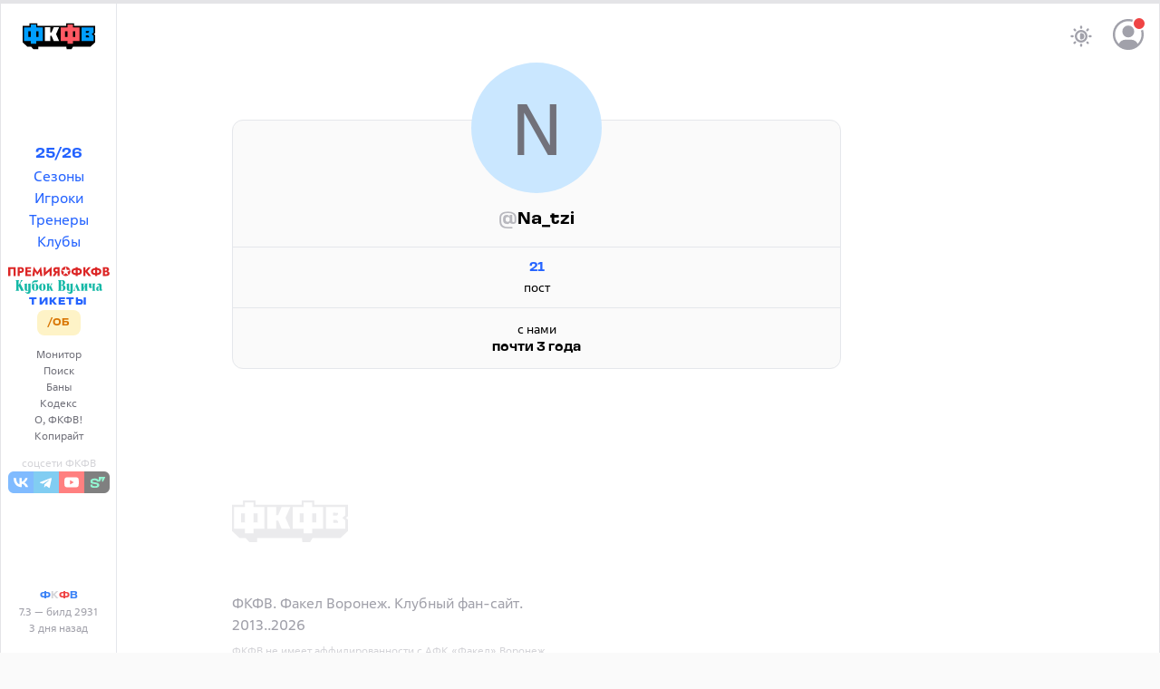

--- FILE ---
content_type: text/html; charset=utf-8
request_url: https://fcfv.ru/@Na_tzi
body_size: 28001
content:
<!DOCTYPE html>
<html class="h-full">
  <head>
    <title>@Na_tzi — ФКФВ</title>
    <meta name="viewport" content="width=device-width,initial-scale=1">

    <meta name="yandex-verification" content="7429edee6c192c59" />

  <script>window.yaContextCb=window.yaContextCb||[]</script>
  <script src="https://yandex.ru/ads/system/context.js" async></script>

    <link rel="apple-touch-icon" sizes="180x180" href="/favicons/fcfv/apple-touch-icon.png">
<link rel="icon" type="image/png" sizes="32x32" href="/favicons/fcfv/favicon-32x32.png">
<link rel="icon" type="image/png" sizes="16x16" href="/favicons/fcfv/favicon-16x16.png">
<link rel="manifest" href="/favicons/fcfv/site.webmanifest">
<link rel="mask-icon" href="/favicons/fcfv/safari-pinned-tab.svg" color="#5bbad5">
<link rel="shortcut icon" href="/favicons/fcfv/favicon.ico">
<meta name="msapplication-TileColor" content="#da532c">
<meta name="msapplication-config" content="/favicons/fcfv/browserconfig.xml">
<meta name="theme-color" content="#ffffff">


    <meta name="csrf-param" content="authenticity_token" />
<meta name="csrf-token" content="hy3yVD57ODiYv0arPgzhvpqYD3yP0vF3Xsrf0OUSvOEo5uClCIbH4SFxyiKov7MnjcdUpbGQLytv41LTNsSRVw" />
    
    <script src="/assets/application-9da4448c.js" data-turbo-track="reload" type="module"></script>
    <link rel="stylesheet" href="/assets/fcfv-2fe174d2.css" data-turbo-track="reload" />

    <script>
  if (localStorage.theme === 'dark') {
    document.documentElement.classList.add('dark')
  } else {
    document.documentElement.classList.remove('dark')
  }
</script>


    

    <link rel="preconnect" href="https://fonts.googleapis.com">
    <link rel="preconnect" href="https://fonts.gstatic.com" crossorigin>
    <link href="https://fonts.googleapis.com/css2?family=Martian+Mono:wdth,wght@112.5,800&display=swap" rel="stylesheet">
  </head>

  <body data-controller="common slideover modal post-dialog posthog" data-modal-restore-scroll-value="false" data-posthog-env-value="production" data-action="keydown.esc-&gt;modal#close" class="application">

    <script>
  (function(m,e,t,r,i,k,a){m[i]=m[i]||function(){(m[i].a=m[i].a||[]).push(arguments)};
  m[i].l=1*new Date();k=e.createElement(t),a=e.getElementsByTagName(t)[0],k.async=1,k.src=r,a.parentNode.insertBefore(k,a)})

  (window, document, "script", "https://mc.yandex.ru/metrika/tag.js", "ym");

  ym(23822446, "init", {
    clickmap:true,
    trackLinks:true,
    accurateTrackBounce:true,
    webvisor:true
  });

  ym(23822446, 'userParams', { username: "" });
</script>

<noscript>
  <div>
    <img style="position:absolute; left:-9999px;" alt="" src="https://mc.yandex.ru/watch/23822446" />
  </div>
</noscript>

<script async src="https://www.googletagmanager.com/gtag/js?id=G-6C6L6W4GBR"></script>

<script>
  window.dataLayer = window.dataLayer || [];
  function gtag(){dataLayer.push(arguments);}
  gtag('js', new Date());

  gtag('config', 'G-6C6L6W4GBR');
</script>

    <script>
window.yaContextCb.push(()=>{
  Ya.Context.AdvManager.render({
    "blockId": "R-A-3227430-1",
    "type": "fullscreen",
    "platform": "touch"
  })
})
</script>

    <script src="https://accounts.google.com/gsi/client" async defer></script>

<div
  id="g_id_onload"
  data-client_id="1044043052245-25nraensgk74i7bkgfh9q724q0nvbk2o.apps.googleusercontent.com"
  data-login_uri="https://fcfv.ru/account/callbacks/google-onetap"
  data-auto_prompt="true"
  data-authenticity_token="EbZ5CBKDgBoLeYJoav_7V6HIluME45CUIoHH7Wyszfi-fWv5JH5_w7K3DuH8TKnOtpfNOjqhTsgTqEruv3rgTg"
  data-itp_support="true"
></div>


    <div class="brick">
      <nav class="left">
  <div class="block md:sticky top-1 h-[calc(100vh-0.5rem)]">
  <div class="flex flex-col items-center justify-between h-full pt-4">
    <a class="hidden md:flex w-full justify-center items-center" href="/">
      <svg xmlns:xlink="http://www.w3.org/1999/xlink" xmlns="http://www.w3.org/2000/svg" xmlns:svg="http://www.w3.org/2000/svg" version="1.1" id="svg1" width="692.83331" height="248.092" viewBox="0 0 692.83331 248.092" class="w-20 h-10">
  <g id="layer-MC0" transform="translate(-6.1681708,-7.2881341)">
    <path id="path1" d="m 0,0 h -151.028 v 18.583 h -56.389 V 0 h -206.722 v 18.583 h -56.389 V 0 h -49.097 v -118.333 l 33.861,-30.808 h 26.672 l 17.161,-18.345 h 34.886 v 18.345 h 27.819 65.01 13.657 8.899 34.886 8.396 14.812 14.811 12.487 l 1.723,-18.345 h 34.886 l 11.181,18.345 h 3.029 13.609 16.014 14.148 34.886 13.759 29.172 L 0,-118.333 v 51.68 l -9.486,7.486 9.486,7.486 z" style="fill:#000000" transform="matrix(1.3333333,0,0,-1.3333333,699.00147,32.065467)"></path>
    <path id="path2" d="M 302.78856,45.764735 281.73389,95.098067 H 269.45523 V 45.764735 h -51.556 V 175.9874 h 51.556 v -49.33333 h 12.27866 l 21.05467,49.33333 h 51.556 l -28.92667,-65.112 28.92667,-65.110665 z" style="fill:#FFFFFF"></path>
    <path id="path3" d="m 119.001,93.091 h -17.75 v 41.389 h 17.75 z m -56.417,0 h -17.75 v 41.389 h 17.75 z m 54.417,69.528 h -15.75 v 20.333 H 62.584 V 162.619 H 46.834 30.418 14.001 V 64.952 h 16.417 16.416 15.75 V 44.619 h 38.667 v 20.333 h 15.75 15.083 17.75 v 97.667 h -17.75 z" style="fill:#009EFF" transform="matrix(1.3333333,0,0,-1.3333333,0,262.668)"></path>
    <path id="path4" d="m 382.112,93.091 h -17.75 v 41.389 h 17.75 z m -56.416,0 h -17.75 v 41.389 h 17.75 z m 54.416,69.528 h -15.75 v 20.333 h -38.666 v -20.333 h -15.75 -16.417 -16.417 V 64.952 h 16.417 16.417 15.75 V 44.619 h 38.666 v 20.333 h 15.75 15.084 17.75 v 97.667 h -17.75 z" style="fill:#FF5963" transform="matrix(1.3333333,0,0,-1.3333333,0,262.668)"></path>
    <path id="path5" d="m 640.03013,89.5992 -8.40149,8.310454 -21.62079,-0.03109 -0.12726,-17.372137 30.14954,0.188773 z m 0,51.61467 -29.47328,-0.0167 -0.0526,-17.52404 20.54058,-0.0526 8.98533,8.98534 z m 0,-95.370669 h -20.33333 -51.556 v 37.518666 14.925333 25.33333 14.92667 37.51866 h 51.556 20.33333 43.11067 V 138.5472 125.92453 l -17.636,-14.97066 17.636,-14.969337 V 83.361867 45.843201 Z" style="fill:#009EFF"></path>
  </g>
</svg>
</a>
    <div class="flex-1 flex flex-col items-center justify-start md:justify-center gap-2 text-link w-full">
      <div class="flex flex-col gap-1 items-center mt-2">
        <div>
          <a class="font-title" href="/seasons/2025-2026">25/26</a>
        </div>

        <div>
          <a href="/seasons">Сезоны</a>
        </div>

        <div>
          <a href="/players">Игроки</a>
        </div>

        <div>
          <a href="/coaches">Тренеры</a>
        </div>

        <div>
          <a href="/clubs">Клубы</a>
        </div>
      </div>

      <div class="flex flex-col gap-2.5 items-center font-title text-sm">
        <div class="flex mt-3 items-center justify-center dark:border-zinc-700 w-32">
          <a href="/premia">
            <!DOCTYPE svg PUBLIC "-//W3C//DTD SVG 1.1//EN" "http://www.w3.org/Graphics/SVG/1.1/DTD/svg11.dtd">
<svg xmlns="http://www.w3.org/2000/svg" version="1.1" viewBox="0.00 0.00 749.00 72.00" class="premia block mt-1 w-28 text-red-600">
<path fill="currentColor" d="   M 459.42 34.88   A 34.30 34.30 0.0 0 1 425.12 69.18   A 34.30 34.30 0.0 0 1 390.82 34.88   A 34.30 34.30 0.0 0 1 425.12 0.58   A 34.30 34.30 0.0 0 1 459.42 34.88   Z   M 433.13 24.50   A 0.58 0.58 0.0 0 1 432.57 24.09   L 425.67 1.84   A 0.58 0.58 0.0 0 0 424.57 1.84   L 417.67 24.09   A 0.58 0.58 0.0 0 1 417.11 24.50   L 393.82 24.18   A 0.58 0.58 0.0 0 0 393.48 25.23   L 412.51 38.66   A 0.58 0.58 0.0 0 1 412.72 39.32   L 405.22 61.38   A 0.58 0.58 0.0 0 0 406.12 62.03   L 424.77 48.08   A 0.58 0.58 0.0 0 1 425.47 48.08   L 444.12 62.03   A 0.58 0.58 0.0 0 0 445.02 61.38   L 437.52 39.32   A 0.58 0.58 0.0 0 1 437.73 38.66   L 456.76 25.23   A 0.58 0.58 0.0 0 0 456.42 24.18   L 433.13 24.50   Z"></path>
<path fill="currentColor" d="   M 306.74 33.76   Q 306.74 32.75 305.98 33.42   L 263.19 70.92   Q 262.83 71.23 262.83 70.76   L 262.89 4.96   Q 262.89 4.31 263.54 4.31   L 277.03 4.30   Q 277.51 4.30 277.51 4.78   L 277.51 38.68   A 0.43 0.43 0.0 0 0 278.22 39.00   L 321.27 1.41   A 0.36 0.35 -20.1 0 1 321.86 1.68   L 321.41 67.48   Q 321.41 68.00 320.89 68.00   L 307.24 68.00   Q 306.74 68.00 306.74 67.49   L 306.74 33.76   Z"></path>
<path fill="currentColor" d="   M 232.51 36.25   L 215.87 61.62   A 0.32 0.32 0.0 0 1 215.33 61.62   L 198.66 36.27   A 0.32 0.32 0.0 0 0 198.08 36.41   L 194.30 67.72   A 0.32 0.32 0.0 0 1 193.99 68.00   L 178.58 68.00   A 0.32 0.32 0.0 0 1 178.27 67.63   L 188.27 1.97   A 0.32 0.32 0.0 0 1 188.85 1.83   L 215.33 39.55   A 0.32 0.32 0.0 0 0 215.85 39.55   L 242.23 1.83   A 0.32 0.32 0.0 0 1 242.81 1.97   L 253.08 67.63   A 0.32 0.32 0.0 0 1 252.77 68.00   L 237.17 68.00   A 0.32 0.32 0.0 0 1 236.86 67.72   L 233.09 36.39   A 0.32 0.32 0.0 0 0 232.51 36.25   Z"></path>
<path fill="currentColor" d="   M 85.04 46.74   L 85.04 67.48   Q 85.04 68.00 84.52 68.00   L 70.44 68.00   Q 69.87 68.00 69.87 67.44   L 69.87 5.00   Q 69.87 4.47 70.40 4.44   Q 83.61 3.70 96.70 4.68   C 111.64 5.80 119.50 17.60 115.68 31.59   C 111.87 45.52 98.10 46.11 85.76 46.02   A 0.72 0.72 0.0 0 0 85.04 46.74   Z   M 85.07 17.45   L 85.01 32.71   A 0.48 0.48 0.0 0 0 85.49 33.19   L 93.31 33.22   A 8.42 7.41 0.2 0 0 101.76 25.84   L 101.76 24.44   A 8.42 7.41 0.2 0 0 93.37 17.00   L 85.55 16.97   A 0.48 0.48 0.0 0 0 85.07 17.45   Z"></path>
<path fill="currentColor" d="   M 141.51 17.33   L 141.51 27.87   A 0.38 0.38 0.0 0 0 141.89 28.25   L 166.85 28.25   A 0.38 0.38 0.0 0 1 167.23 28.63   L 167.23 40.38   A 0.38 0.38 0.0 0 1 166.85 40.76   L 141.90 40.76   A 0.38 0.38 0.0 0 0 141.52 41.14   L 141.51 54.99   A 0.38 0.38 0.0 0 0 141.89 55.37   L 168.63 55.37   A 0.38 0.38 0.0 0 1 169.01 55.75   L 169.01 67.62   A 0.38 0.38 0.0 0 1 168.63 68.00   L 127.25 68.00   A 0.38 0.38 0.0 0 1 126.87 67.62   L 126.87 4.60   A 0.38 0.38 0.0 0 1 127.25 4.22   L 168.63 4.32   A 0.38 0.38 0.0 0 1 169.01 4.70   L 169.01 16.57   A 0.38 0.38 0.0 0 1 168.63 16.95   L 141.89 16.95   A 0.38 0.38 0.0 0 0 141.51 17.33   Z"></path>
<path fill="currentColor" d="   M 344.20 43.94   Q 331.65 37.86 332.36 23.51   C 332.95 11.40 342.42 5.01 353.76 4.51   Q 368.12 3.89 379.83 4.37   Q 380.23 4.39 380.23 4.79   L 380.23 67.51   Q 380.23 68.00 379.74 68.00   L 365.26 68.00   Q 364.76 68.00 364.76 67.51   L 364.77 46.65   Q 364.77 46.02 364.14 46.02   L 360.54 46.00   Q 360.03 46.00 359.76 46.43   L 346.62 67.55   Q 346.34 68.00 345.80 68.00   L 329.24 68.00   Q 328.49 68.00 328.91 67.38   L 344.39 44.66   Q 344.71 44.19 344.20 43.94   Z   M 364.78 33.52   L 364.76 17.86   A 0.44 0.44 0.0 0 0 364.32 17.42   L 356.90 17.43   A 8.70 7.65 -0.1 0 0 348.21 25.09   L 348.21 26.33   A 8.70 7.65 -0.1 0 0 356.92 33.97   L 364.34 33.96   A 0.44 0.44 0.0 0 0 364.78 33.52   Z"></path>
<path fill="currentColor" d="   M 39.90 18.05   L 16.27 18.05   A 0.35 0.35 0.0 0 0 15.92 18.40   L 15.92 67.65   A 0.35 0.35 0.0 0 1 15.57 68.00   L 0.63 68.00   A 0.35 0.35 0.0 0 1 0.28 67.65   L 0.28 4.64   A 0.35 0.35 0.0 0 1 0.63 4.29   L 55.52 4.31   A 0.35 0.35 0.0 0 1 55.87 4.66   L 55.87 67.65   A 0.35 0.35 0.0 0 1 55.52 68.00   L 40.60 68.00   A 0.35 0.35 0.0 0 1 40.25 67.65   L 40.25 18.40   A 0.35 0.35 0.0 0 0 39.90 18.05   Z"></path>
<path fill="currentColor" d="   M 513.85 11.52   C 523.72 12.02 532.82 13.95 539.20 21.55   C 547.97 32.00 545.01 49.22 532.98 56.04   Q 524.42 60.89 514.41 60.63   A 1.12 1.11 0.8 0 0 513.26 61.74   L 513.27 67.49   Q 513.27 68.00 512.76 68.00   L 498.05 68.00   A 0.45 0.45 0.0 0 1 497.60 67.55   L 497.63 61.75   A 1.16 1.16 0.0 0 0 496.43 60.58   C 482.96 61.11 468.57 53.90 466.85 39.01   C 465.18 24.55 475.43 14.43 489.02 12.33   Q 492.99 11.71 497.04 11.55   A 0.59 0.59 0.0 0 0 497.60 10.97   L 497.63 4.96   Q 497.64 4.31 498.29 4.31   L 512.78 4.30   Q 513.26 4.30 513.26 4.78   L 513.28 10.92   Q 513.28 11.49 513.85 11.52   Z   M 497.58 46.71   L 497.66 25.59   A 0.39 0.39 0.0 0 0 497.27 25.20   L 495.13 25.19   A 12.81 9.97 0.2 0 0 482.28 35.11   L 482.28 37.07   A 12.81 9.97 0.2 0 0 495.05 47.09   L 497.19 47.10   A 0.39 0.39 0.0 0 0 497.58 46.71   Z   M 513.22 25.57   L 513.30 46.71   A 0.38 0.38 0.0 0 0 513.68 47.09   L 516.00 47.08   A 12.54 9.91 -0.2 0 0 528.50 37.12   L 528.50 35.04   A 12.54 9.91 -0.2 0 0 515.92 25.18   L 513.60 25.19   A 0.38 0.38 0.0 0 0 513.22 25.57   Z"></path>
<path fill="currentColor" d="   M 570.75 41.08   L 570.75 67.69   A 0.31 0.31 0.0 0 1 570.44 68.00   L 555.18 68.00   A 0.31 0.31 0.0 0 1 554.87 67.69   L 554.87 4.62   A 0.31 0.31 0.0 0 1 555.18 4.31   L 570.44 4.31   A 0.31 0.31 0.0 0 1 570.75 4.62   L 570.74 28.54   A 0.31 0.31 0.0 0 0 571.29 28.74   L 592.26 4.41   A 0.31 0.31 0.0 0 1 592.49 4.30   L 609.69 4.31   A 0.31 0.31 0.0 0 1 609.93 4.82   L 584.71 33.94   A 0.31 0.31 0.0 0 0 584.70 34.34   L 611.35 67.50   A 0.31 0.31 0.0 0 1 611.11 68.00   L 593.32 68.00   A 0.31 0.31 0.0 0 1 593.08 67.88   L 571.30 40.88   A 0.31 0.31 0.0 0 0 570.75 41.08   Z"></path>
<path fill="currentColor" d="   M 657.88 11.55   Q 663.26 11.71 667.49 12.55   C 680.48 15.15 690.35 26.25 687.95 40.00   C 685.43 54.44 671.77 60.98 658.41 60.63   A 1.12 1.11 0.8 0 0 657.26 61.74   L 657.27 67.49   Q 657.27 68.00 656.76 68.00   L 642.05 68.00   A 0.45 0.45 0.0 0 1 641.60 67.55   L 641.63 61.75   A 1.14 1.14 0.0 0 0 640.44 60.60   C 626.95 61.09 612.60 53.94 610.86 39.01   C 609.18 24.54 619.43 14.43 633.02 12.33   Q 636.99 11.71 641.04 11.55   A 0.59 0.59 0.0 0 0 641.60 10.97   L 641.63 4.96   Q 641.64 4.31 642.29 4.31   L 656.78 4.30   Q 657.26 4.30 657.26 4.78   L 657.28 10.93   Q 657.28 11.53 657.88 11.55   Z   M 641.58 46.71   L 641.66 25.59   A 0.39 0.39 0.0 0 0 641.27 25.20   L 639.13 25.19   A 12.81 9.97 0.2 0 0 626.28 35.11   L 626.28 37.07   A 12.81 9.97 0.2 0 0 639.05 47.09   L 641.19 47.10   A 0.39 0.39 0.0 0 0 641.58 46.71   Z   M 657.22 25.57   L 657.30 46.71   A 0.38 0.38 0.0 0 0 657.68 47.09   L 660.00 47.08   A 12.54 9.91 -0.2 0 0 672.50 37.12   L 672.50 35.04   A 12.54 9.91 -0.2 0 0 659.92 25.18   L 657.60 25.19   A 0.38 0.38 0.0 0 0 657.22 25.57   Z"></path>
<path fill="currentColor" d="   M 736.50 34.12   Q 748.10 38.67 748.32 50.00   C 748.60 64.09 735.67 68.03 724.24 68.07   Q 711.79 68.11 699.31 67.94   Q 698.87 67.93 698.87 67.49   L 698.87 4.98   Q 698.87 4.41 699.45 4.39   Q 712.15 4.11 724.74 4.38   Q 733.33 4.57 739.15 8.83   C 748.00 15.32 746.02 28.51 736.47 33.32   A 0.44 0.44 0.0 0 0 736.50 34.12   Z   M 714.05 16.72   L 714.01 29.00   A 0.55 0.55 0.0 0 0 714.56 29.56   L 721.43 29.58   A 7.42 6.37 0.2 0 0 728.87 23.24   L 728.87 22.60   A 7.42 6.37 0.2 0 0 721.47 16.20   L 714.60 16.18   A 0.55 0.55 0.0 0 0 714.05 16.72   Z   M 714.07 40.79   L 714.01 55.57   A 0.49 0.49 0.0 0 0 714.50 56.06   L 723.46 56.09   A 9.01 7.33 0.2 0 0 732.50 48.79   L 732.50 47.69   A 9.01 7.33 0.2 0 0 723.52 40.33   L 714.56 40.30   A 0.49 0.49 0.0 0 0 714.07 40.79   Z"></path>
</svg>
</a>        </div>

        <div class="flex items-center justify-center">
          <a data-turbo-frame="_top" href="/vulich">
            <!DOCTYPE svg PUBLIC "-//W3C//DTD SVG 1.1//EN" "http://www.w3.org/Graphics/SVG/1.1/DTD/svg11.dtd">
<svg xmlns="http://www.w3.org/2000/svg" version="1.1" viewBox="0.00 0.00 2109.00 339.00" class="vulich block mt-1 w-24 text-teal-500">
<path fill="currentColor" d="   M 0.00 0.00   L 95.49 0.00   L 96.75 0.26   Q 97.29 0.38 96.83 0.69   Q 94.81 2.05 92.85 3.42   Q 77.59 14.08 77.60 32.99   Q 77.60 77.43 77.65 121.86   A 0.40 0.40 0.0 0 0 78.38 122.07   Q 102.94 82.63 123.02 40.55   Q 127.70 30.75 131.97 18.75   C 134.12 12.70 132.97 7.35 128.20 3.24   Q 126.40 1.69 124.73 0.00   L 185.08 0.00   Q 169.88 8.86 159.29 21.80   Q 136.36 49.82 117.48 83.03   Q 116.79 84.23 117.28 85.23   Q 152.00 157.28 186.48 229.44   C 193.05 243.19 198.98 253.31 208.02 263.85   A 0.70 0.69 69.5 0 1 207.50 265.00   L 123.24 265.05   Q 122.54 265.05 123.06 264.59   C 128.07 260.21 133.19 258.06 131.98 250.00   Q 131.54 247.09 128.05 240.14   C 112.19 208.61 97.15 176.57 81.99 144.68   Q 81.78 144.24 81.29 144.34   C 78.42 144.93 77.62 146.66 77.62 149.57   Q 77.61 191.53 77.89 233.50   C 77.99 248.75 84.90 256.25 96.62 264.52   Q 97.29 265.00 96.47 265.00   L 0.00 265.03   Q 0.00 264.84 0.00 264.64   C 12.05 257.66 18.98 247.19 18.99 233.25   Q 19.02 139.12 18.99 44.99   Q 18.99 28.77 18.27 25.04   Q 15.24 9.32 0.00 0.69   L 0.00 0.00   Z"></path>
<path fill="currentColor" d="   M 546.91 0.00   L 547.79 0.00   Q 547.78 14.05 543.27 26.76   Q 536.51 45.85 518.62 50.53   Q 513.11 51.98 498.75 52.01   Q 482.62 52.05 466.50 52.07   C 456.17 52.08 447.82 53.32 439.28 59.25   C 421.75 71.42 412.07 93.41 411.38 114.29   Q 411.37 114.63 411.51 114.93   Q 411.73 115.41 411.83 115.50   Q 412.69 116.31 413.34 115.32   C 431.61 87.31 468.79 76.68 499.94 86.05   C 534.03 96.31 550.97 126.07 554.90 159.75   C 557.88 185.32 554.78 210.48 541.64 232.46   C 520.85 267.25 476.56 279.63 441.56 258.19   C 412.84 240.61 398.77 202.87 398.98 170.73   C 399.02 164.08 398.09 157.33 398.38 151.58   C 398.60 147.42 399.09 143.27 399.01 139.14   Q 398.62 118.02 401.24 90.76   C 404.62 55.69 414.31 17.83 454.71 9.72   Q 464.87 7.68 476.50 7.80   Q 497.13 8.01 517.75 7.99   C 528.30 7.98 538.11 6.24 546.91 0.00   Z   M 459.92 109.18   C 456.74 123.09 455.94 137.70 455.97 151.94   C 455.98 157.97 454.95 163.65 455.21 169.83   Q 455.82 184.27 456.00 198.71   Q 456.17 211.63 456.57 217.27   C 457.37 228.49 458.34 240.24 462.95 250.76   C 469.52 265.74 487.04 263.95 492.39 249.26   Q 495.29 241.29 496.38 232.87   Q 498.27 218.24 498.75 203.50   Q 499.87 168.68 497.92 133.92   Q 497.44 125.22 496.55 119.64   C 494.79 108.50 491.78 88.98 475.77 90.69   C 466.13 91.72 461.90 100.52 459.92 109.18   Z"></path>
<path fill="currentColor" d="   M 1029.47 0.00   L 1140.75 0.00   C 1168.79 0.73 1192.71 14.44 1200.52 42.76   Q 1208.99 73.46 1193.47 98.01   C 1185.63 110.41 1175.32 120.03 1161.82 125.84   Q 1160.21 126.53 1161.93 126.86   C 1189.34 132.03 1206.44 147.48 1212.13 174.65   C 1218.32 204.18 1209.88 237.78 1184.69 255.92   Q 1177.10 261.38 1168.13 263.63   Q 1162.48 265.05 1150.24 265.04   Q 1090.16 264.98 1030.46 265.04   A 0.47 0.47 0.0 0 1 1030.21 264.17   Q 1044.70 255.53 1048.01 240.67   Q 1048.97 236.35 1048.98 220.74   Q 1049.04 133.01 1048.97 45.28   C 1048.95 28.80 1049.15 16.73 1036.70 5.98   Q 1033.15 2.92 1029.47 0.00   Z   M 1117.12 9.63   C 1112.57 9.40 1107.03 10.48 1107.02 16.25   Q 1106.98 66.75 1107.01 118.03   A 0.93 0.92 -89.4 0 0 1107.91 118.96   Q 1115.19 119.08 1123.00 119.12   C 1138.50 119.20 1144.93 98.08 1146.19 86.00   C 1148.38 65.10 1150.11 11.23 1117.12 9.63   Z   M 1132.21 133.80   C 1125.09 131.44 1115.57 131.70 1108.21 132.15   A 1.30 1.29 -1.9 0 0 1107.00 133.44   Q 1107.01 190.45 1106.99 247.44   C 1106.99 253.02 1111.71 255.92 1116.91 255.92   C 1154.34 255.91 1155.62 219.59 1154.93 192.00   C 1154.49 174.85 1152.64 140.58 1132.21 133.80   Z"></path>
<path fill="currentColor" d="   M 577.93 203.37   C 570.85 168.68 575.20 126.82 603.13 101.60   C 625.56 81.34 660.47 77.02 687.49 90.38   Q 712.96 102.97 724.18 130.44   C 731.92 149.38 733.19 169.53 731.58 189.74   C 728.77 225.16 709.14 256.54 673.62 266.34   C 642.05 275.06 608.74 262.24 590.91 235.53   Q 581.66 221.67 577.93 203.37   Z   M 643.98 257.47   C 649.85 262.69 658.59 262.39 664.03 256.79   C 669.06 251.61 670.99 243.88 672.10 236.98   Q 674.95 219.30 675.02 201.42   C 675.06 191.32 676.35 180.75 675.56 170.20   Q 674.99 162.53 675.01 157.27   Q 675.06 143.39 673.84 126.52   C 673.18 117.26 671.11 102.18 664.87 95.22   C 659.21 88.92 647.95 88.70 642.81 95.54   C 633.36 108.10 633.37 128.49 632.49 143.76   C 631.67 157.90 631.97 172.60 632.00 186.99   C 632.03 202.93 633.02 216.47 634.64 232.23   C 635.44 239.99 638.07 252.20 643.98 257.47   Z"></path>
<path fill="currentColor" d="   M 1464.83 161.44   Q 1463.70 163.41 1461.81 167.54   Q 1448.04 197.61 1441.21 224.71   Q 1439.65 230.93 1439.93 240.47   Q 1440.38 255.67 1452.90 264.41   A 0.33 0.33 0.0 0 1 1452.71 265.01   L 1400.98 265.01   Q 1397.63 265.01 1400.01 262.66   C 1410.57 252.22 1419.54 242.76 1426.95 228.97   Q 1430.91 221.59 1436.46 207.60   Q 1460.25 147.63 1484.29 87.75   Q 1485.53 84.67 1486.17 83.73   C 1487.55 81.71 1489.42 82.77 1490.17 84.65   Q 1518.99 156.83 1547.76 229.02   Q 1555.91 249.48 1571.91 264.54   Q 1572.40 265.01 1571.73 265.01   L 1489.18 265.04   Q 1487.99 265.04 1489.00 264.40   C 1499.14 258.03 1501.99 255.14 1497.22 242.87   Q 1481.41 202.18 1465.59 161.50   Q 1465.27 160.68 1464.83 161.44   Z"></path>
<path fill="currentColor" d="   M 2109.00 239.52   L 2109.00 240.82   Q 2102.34 254.37 2089.73 262.93   Q 2075.07 272.89 2059.05 265.24   Q 2046.91 259.44 2040.91 248.64   Q 2039.84 246.72 2038.66 248.58   C 2027.94 265.39 2010.08 270.73 1991.02 267.92   C 1972.56 265.19 1963.50 252.16 1960.97 234.74   C 1957.50 210.82 1960.33 177.59 1984.94 164.78   Q 1988.82 162.76 1998.84 160.25   C 2009.23 157.65 2019.58 155.03 2028.77 149.32   C 2034.89 145.52 2037.10 139.69 2035.72 132.57   C 2033.13 119.25 2021.67 114.74 2009.54 112.87   C 1994.07 110.49 1980.98 117.44 1969.34 126.84   A 0.81 0.81 0.0 0 1 1968.03 126.31   C 1967.54 122.45 1974.55 113.90 1977.10 110.88   Q 2000.03 83.74 2034.75 82.77   Q 2064.83 81.93 2081.71 104.80   C 2087.29 112.36 2087.99 120.91 2088.00 131.38   Q 2088.01 177.57 2087.99 223.75   C 2087.99 238.36 2098.22 237.25 2109.00 239.52   Z   M 2010.55 237.60   Q 2011.30 243.03 2012.61 245.33   C 2016.72 252.50 2024.35 253.34 2029.35 246.90   C 2032.43 242.93 2035.96 238.31 2035.96 233.00   Q 2036.00 196.25 2036.00 158.84   A 0.84 0.84 0.0 0 0 2034.69 158.15   C 2023.62 165.75 2014.14 174.04 2010.85 187.76   Q 2009.42 193.73 2009.15 204.25   Q 2008.64 223.82 2010.55 237.60   Z"></path>
<path fill="currentColor" d="   M 317.88 339.00   L 295.96 339.00   Q 266.83 334.65 247.26 312.48   C 241.55 306.01 234.78 295.14 234.90 286.23   A 0.22 0.22 0.0 0 1 235.27 286.07   C 246.40 296.51 263.09 306.45 278.15 306.93   C 296.66 307.52 312.96 292.43 313.84 273.49   Q 314.35 262.62 313.91 251.66   A 0.48 0.48 0.0 0 0 313.08 251.34   C 300.75 264.39 278.11 270.98 260.68 267.66   Q 243.58 264.39 233.25 250.27   Q 226.60 241.17 226.69 227.88   Q 227.14 159.74 226.98 123.25   C 226.92 109.35 223.69 97.81 211.36 89.94   A 0.51 0.50 -27.9 0 1 211.65 89.01   Q 234.03 89.39 255.99 87.34   Q 267.20 86.30 277.80 83.03   A 0.63 0.63 0.0 0 1 278.61 83.63   Q 278.60 151.25 278.65 218.99   Q 278.65 229.73 279.92 233.87   C 283.45 245.36 296.92 255.06 308.22 245.53   C 314.65 240.12 314.02 234.39 314.01 225.13   Q 313.99 171.57 313.97 118.01   Q 313.96 99.50 299.03 90.14   A 0.63 0.63 0.0 0 1 299.38 88.98   Q 321.97 89.40 343.88 87.41   Q 354.56 86.43 364.73 83.04   A 0.97 0.97 0.0 0 1 366.01 83.96   Q 365.98 178.25 366.02 272.74   Q 366.03 286.89 364.95 292.69   C 360.60 316.03 341.54 334.91 317.88 339.00   Z"></path>
<path fill="currentColor" d="   M 1339.88 339.00   L 1317.98 339.00   C 1292.17 335.21 1266.20 318.24 1257.81 292.44   Q 1256.81 289.38 1256.88 286.23   A 0.23 0.23 0.0 0 1 1257.26 286.07   C 1268.73 296.90 1286.66 307.47 1302.44 306.92   C 1320.32 306.29 1335.45 290.98 1335.96 272.75   Q 1336.26 262.13 1335.91 251.56   A 0.26 0.26 0.0 0 0 1335.47 251.38   C 1313.95 270.97 1278.19 276.66 1257.31 252.93   C 1249.90 244.49 1248.89 235.09 1248.93 222.86   Q 1249.08 177.18 1248.96 131.51   Q 1248.92 115.20 1248.21 111.55   Q 1245.59 98.17 1233.84 90.24   Q 1231.97 88.98 1234.22 89.02   Q 1256.21 89.39 1278.24 87.30   Q 1289.25 86.26 1299.67 83.08   A 0.69 0.69 0.0 0 1 1300.57 83.74   Q 1300.55 149.00 1300.50 214.50   Q 1300.50 218.21 1300.87 226.74   C 1301.35 237.60 1308.47 249.12 1320.18 249.27   C 1328.83 249.38 1336.06 241.82 1336.06 233.00   Q 1336.02 175.50 1336.01 118.00   Q 1336.00 103.32 1325.70 93.37   C 1324.53 92.24 1322.36 91.50 1321.43 90.44   Q 1320.13 88.96 1322.10 89.00   Q 1346.04 89.44 1368.66 87.02   C 1375.13 86.32 1380.79 85.03 1386.68 83.04   A 1.00 1.00 0.0 0 1 1388.00 83.98   Q 1388.02 179.66 1387.99 275.68   Q 1387.99 288.42 1386.56 294.71   C 1381.49 317.12 1362.77 335.08 1339.88 339.00   Z"></path>
<path fill="currentColor" d="   M 819.57 173.32   Q 837.78 152.38 852.17 128.15   C 857.60 119.00 871.74 95.35 855.72 88.90   Q 853.24 87.91 852.15 87.25   Q 850.09 86.00 852.50 86.00   L 903.27 85.99   A 0.48 0.48 0.0 0 1 903.61 86.82   C 901.03 89.34 897.30 91.62 895.21 93.56   Q 874.15 113.12 858.42 137.44   A 1.26 1.22 51.0 0 0 858.32 138.57   Q 878.22 187.38 897.89 236.40   C 902.94 248.99 909.13 259.14 921.84 264.41   A 0.32 0.32 0.0 0 1 921.72 265.02   L 859.95 265.01   Q 858.06 265.01 857.41 263.24   L 827.96 183.01   Q 827.42 181.55 826.45 182.76   L 820.33 190.45   A 5.93 5.92 64.5 0 0 819.05 194.07   Q 818.92 215.15 818.90 236.50   Q 818.88 253.04 833.46 264.49   Q 834.13 265.01 833.28 265.01   L 752.47 265.04   Q 751.38 265.04 752.24 264.36   C 761.98 256.71 766.96 250.10 766.98 236.75   Q 767.04 175.50 766.96 114.26   Q 766.94 96.20 752.17 87.15   A 0.61 0.61 0.0 0 1 752.49 86.01   L 833.41 85.99   Q 835.57 85.99 833.81 87.25   C 824.45 93.95 818.93 103.33 818.96 114.99   Q 819.06 144.13 818.94 173.08   Q 818.94 174.05 819.57 173.32   Z"></path>
<path fill="currentColor" d="   M 1652.04 205.17   A 0.13 0.13 0.0 0 0 1652.30 205.22   Q 1668.67 164.06 1685.38 123.31   Q 1687.60 117.88 1687.94 113.86   Q 1689.27 98.25 1678.49 86.50   Q 1678.05 86.02 1678.70 86.02   Q 1715.95 85.89 1753.25 86.20   Q 1754.19 86.20 1754.82 86.32   A 0.51 0.50 34.8 0 1 1754.99 87.25   C 1746.51 92.31 1740.02 102.81 1740.02 112.75   Q 1739.99 174.75 1739.95 236.75   Q 1739.94 254.21 1754.32 263.98   Q 1755.83 265.01 1754.00 265.01   L 1678.73 265.03   A 0.42 0.41 18.1 0 1 1678.39 264.37   C 1679.82 262.44 1682.06 260.82 1683.19 259.15   C 1687.86 252.29 1687.99 244.04 1688.00 235.50   C 1688.03 213.92 1688.15 192.31 1687.81 170.73   Q 1687.62 158.73 1688.78 146.32   A 0.41 0.41 0.0 0 0 1688.02 146.07   C 1686.71 148.22 1686.10 151.22 1685.38 153.01   Q 1669.92 191.91 1654.08 230.64   C 1651.34 237.33 1651.91 243.41 1653.57 250.25   Q 1655.64 258.73 1661.71 264.49   Q 1662.25 265.01 1661.50 265.01   L 1585.50 265.03   Q 1584.69 265.03 1585.38 264.61   Q 1595.83 258.31 1599.17 246.98   Q 1601.16 240.26 1601.14 232.00   Q 1601.02 176.38 1600.99 120.75   C 1600.99 109.07 1599.04 98.96 1590.37 90.64   C 1589.02 89.35 1586.79 87.95 1585.06 86.48   Q 1584.50 86.00 1585.24 86.00   L 1661.14 86.00   Q 1663.06 86.00 1661.75 87.39   C 1656.87 92.58 1654.06 97.29 1653.06 104.25   Q 1651.77 113.31 1651.81 124.25   Q 1651.95 164.75 1652.04 205.17   Z"></path>
<path fill="currentColor" d="   M 1873.15 176.57   Q 1873.14 175.47 1872.36 176.25   C 1854.52 193.88 1823.80 206.93 1800.23 192.73   Q 1787.10 184.81 1786.99 168.24   Q 1786.84 144.26 1787.10 120.25   C 1787.26 106.00 1784.82 94.50 1771.84 86.98   A 0.32 0.32 0.0 0 1 1771.89 86.40   Q 1772.38 86.21 1773.00 86.21   Q 1810.72 85.95 1848.43 85.98   Q 1849.09 85.98 1848.64 86.46   C 1838.64 97.21 1839.15 106.30 1839.04 122.72   Q 1838.93 138.85 1839.01 154.97   C 1839.07 165.00 1840.19 172.37 1850.48 174.94   C 1862.17 177.85 1873.30 169.81 1873.38 157.51   Q 1873.53 134.60 1873.01 111.70   C 1872.78 101.37 1871.47 94.52 1864.56 87.74   Q 1863.98 87.17 1863.96 87.11   Q 1863.64 86.01 1864.75 86.01   L 1940.51 86.00   Q 1941.48 86.00 1940.72 86.60   C 1931.50 93.89 1925.02 102.09 1925.01 114.25   Q 1924.98 174.87 1924.81 235.49   Q 1924.76 254.81 1940.82 264.72   A 0.15 0.15 0.0 0 1 1940.74 265.00   L 1858.47 265.04   Q 1857.60 265.04 1858.26 264.46   C 1859.99 262.96 1862.26 262.05 1863.71 260.57   Q 1870.51 253.61 1872.42 244.55   Q 1873.12 241.26 1873.23 226.91   Q 1873.42 201.51 1873.15 176.57   Z"></path>
</svg>
</a>        </div>

        <div class="flex items-center justify-center dark:border-zinc-700 w-32">
          <a class="flex items-center justify-center gap-1" href="/tickets">
            <span class="text-xs font-title uppercase tracking-widest font-black">Тикеты</span>
</a>        </div>

        <div class="ob flex items-center justify-center text-xs relative">

  <a class="bg-amber-100 dark:bg-amber-900/75 rounded-lg w-12 h-7 flex items-center justify-center text-amber-600 dark:text-white font-title" href="/ob">/ОБ</a>
</div>

      </div>

      <div class="flex flex-col items-center gap-2 md:hidden w-full px-2 mt-5">
        
<div class="flex flex-col items-center justify-center w-full h-20 leading-none text-black dark:text-white tracking-widest uppercase rounded-lg bg-gradient-to-l from-sky-200 to-cyan-200 dark:from-sky-900 dark:to-cyan-900 dark:opacity-50 dark:hover:opacity-100 transition">
  <div class="font-title mt-2">
    <span class="text-xl text-zinc-700 bg-white p-1 rounded border-t-4 border-red-400 px-1.5 font-black bg-black">
      38
</span>  </div>

  <div class="text-2xs mt-3">
    дней
  </div>

  <div class="text-2xs mt-1">
    до весны
  </div>
</div>

        
<a class="game-poster post-bg next" href="/clubs/ural-ekaterinburg">
  <div class="title">следующая игра</div>

  <div class="clubs">
    <div class="club">
      <div class="logo">
        <img src="https://cdn.pbfb.xyz/9zQzYfsxeqi9sW8S7XD3qBJo" />
      </div>

      <div class="abbr next">ФАК</div>

    </div>

    <div class="club">
      <div class="logo">
        <img class="w-12 m-auto" src="https://cdn.pbfb.xyz/CoxTvU3neF1YsA6Y1MsdABWy" />
      </div>

      <div class="abbr next">УРАЛ</div>

    </div>
  </div>

  <div class="when text-link dark:text-zinc-200">

    <div class="day-abbr">
      Пт
    </div>

    <div class="date">
      <div class="day">
        27 февраля
      </div>

      <div class="time">
        19:00

          <span>ВРН</span>
      </div>
    </div>
</div>
  <div class="info">
    <div>ФНЛ, 2025/2026</div>
    <div>22 тур</div>
  </div>
</a>
        
<a class="game-poster post-bg previous" href="/seasons/2025-2026/30-11-2025-fakel-voronezh-chelyabinsk-chelyabinsk-2-0">
  <div class="title">предыдущая игра</div>

  <div class="clubs">
    <div class="club">
      <div class="logo">
        <img src="https://cdn.pbfb.xyz/9zQzYfsxeqi9sW8S7XD3qBJo" />
      </div>

      <div class="abbr previous">ФАК</div>

        <div class="score">
          2
        </div>
    </div>

    <div class="club">
      <div class="logo">
        <img class="w-12 m-auto" src="https://cdn.pbfb.xyz/KDXY7mSbPFbv4w2MVBW5SYtM" />
      </div>

      <div class="abbr previous">ЧЕЛ</div>

        <div class="score">
          0
        </div>
    </div>
  </div>

  <div class="when text-zinc-500 dark:text-zinc-200">

    <div class="day-abbr">
      Вс
    </div>

    <div class="date">
      <div class="day">
        30 ноября
      </div>

      <div class="time">
        18:00

          <span>ВРН</span>
      </div>
    </div>
</div>
  <div class="info">
    <div>ФНЛ, 2025/2026</div>
    <div>21 тур</div>
  </div>
</a>
        <div class="aside-links">
  <a class="premium" href="/premium">Премиум</a>

  <a class="gh" href="/gh">Гастроли</a>

  <a class="symposium" href="/symposium">Симпозиум</a>


  <a target="_blank" class="litera" href="https://litera.bet">
    <img src="/assets/misc/litera-a193b1f4.png" />
    <img src="/assets/misc/litera-dark-648eabe4.png" />
</a></div>

      </div>

      <div class="text-zinc-500 text-xs flex flex-col gap-0.5 items-center mt-3">
        <div>
          <a href="/monitor">Монитор</a>
        </div>

        <div>
          <a href="/search">Поиск</a>
        </div>

        <div>
          <a href="/bans">Баны</a>
        </div>

        <div>
          <a href="/code">Кодекс</a>
        </div>

        <div>
          <a href="/about">О, ФКФВ!</a>
        </div>

        <div>
          <a href="/copyright">Копирайт</a>
        </div>
      </div>

      <div class="mt-3 flex flex-col items-center gap-1.5">
        <div class="text-xs text-zinc-300 dark:text-zinc-500">соцсети ФКФВ</div>

        <div class="flex opacity-50 transition-opacity hover:opacity-100">
          <a target="_blank" class="w-7 h-6 flex justify-center items-center bg-[#0277ff] rounded-l-md" href="https://vk.com/fcfvru">
            <svg xmlns="http://www.w3.org/2000/svg" width="48" height="48" viewBox="0 0 48 48" fill="none" class="w-6 h-6">
<path d="M0 23.04C0 12.1788 0 6.74826 3.37413 3.37413C6.74826 0 12.1788 0 23.04 0H24.96C35.8212 0 41.2517 0 44.6259 3.37413C48 6.74826 48 12.1788 48 23.04V24.96C48 35.8212 48 41.2517 44.6259 44.6259C41.2517 48 35.8212 48 24.96 48H23.04C12.1788 48 6.74826 48 3.37413 44.6259C0 41.2517 0 35.8212 0 24.96V23.04Z" fill="#0077FF"></path>
<path d="M25.54 34.5801C14.6 34.5801 8.3601 27.0801 8.1001 14.6001H13.5801C13.7601 23.7601 17.8 27.6401 21 28.4401V14.6001H26.1602V22.5001C29.3202 22.1601 32.6398 18.5601 33.7598 14.6001H38.9199C38.0599 19.4801 34.4599 23.0801 31.8999 24.5601C34.4599 25.7601 38.5601 28.9001 40.1201 34.5801H34.4399C33.2199 30.7801 30.1802 27.8401 26.1602 27.4401V34.5801H25.54Z" fill="white"></path>
</svg>
</a>
          <a target="_blank" class="w-7 h-6 flex justify-center items-center bg-[#049be5]" href="https://t.me/fcfvru">
            <svg xmlns="http://www.w3.org/2000/svg" enable-background="new 0 0 24 24" height="512" viewBox="0 0 24 24" width="512" class="w-6 h-6"><circle cx="12" cy="12" fill="#039be5" r="12"></circle><path d="m5.491 11.74 11.57-4.461c.537-.194 1.006.131.832.943l.001-.001-1.97 9.281c-.146.658-.537.818-1.084.508l-3-2.211-1.447 1.394c-.16.16-.295.295-.605.295l.213-3.053 5.56-5.023c.242-.213-.054-.333-.373-.121l-6.871 4.326-2.962-.924c-.643-.204-.657-.643.136-.953z" fill="#fff"></path></svg>
</a>
          <a target="_blank" class="w-7 h-6 flex justify-center items-center bg-[#ff0000]" href="https://www.youtube.com/channel/UC2mnF-xnisVcmjvDQBcETYg">
            <svg xmlns="http://www.w3.org/2000/svg" id="Layer_1" enable-background="new 0 0 1000 1000" viewBox="0 0 1000 1000" class="w-6 h-6"><g><path d="m500 1000c-276.1 0-500-223.9-500-500 0-276.1 223.9-500 500-500 276.1 0 500 223.9 500 500 0 276.1-223.9 500-500 500z" fill="#f00"></path><path d="m818.2 339.1c-7.6-28.8-30.1-51.4-58.7-59.1-51.8-14-259.4-14-259.4-14s-207.7 0-259.4 14c-28.6 7.7-51.1 30.3-58.7 59.1-14 52.1-14 160.9-14 160.9s0 108.8 13.9 160.9c7.6 28.8 30.1 51.4 58.7 59.1 51.8 14 259.4 14 259.4 14s207.7 0 259.4-14c28.6-7.7 51.1-30.3 58.7-59.1 13.9-52.1 13.9-160.9 13.9-160.9s0-108.8-13.8-160.9zm-386.1 259.6v-197.4l173.5 98.7z" fill="#fff"></path></g></svg>
</a>
          <a target="_blank" class="w-7 h-6 flex justify-center items-center bg-black rounded-r-md" href="https://www.sports.ru/tribuna/blogs/fcfvru">
            <img class="w-6 h-6 rounded-full" src="/assets/icons/sports-616817e8.svg" />
</a>        </div>
      </div>
    </div>

    <div class="pt-2 sm:pt-0 mt-4">
      <div class="flex flex-col items-center text-center text-zinc-400 dark:text-zinc-600 text-xs pb-4">
        <div class="fcfv font-title flex gap-x-1.5">
          <span class="text-blue-500">Ф</span>
          <span class="text-zinc-300">К</span>
          <span class="text-red-500">Ф</span>
          <span class="text-blue-500">В</span>
        </div>

        <div class="build">7.3 &mdash; билд 2931</div>

          <div class="h-4 build-date" data-controller="timeago" data-timeago-datetime-value="2026-01-16 17:03:57 +0000" data-timeago-interval-value="30000" data-timeago-locale-value="ru"></div>
      </div>
    </div>
  </div>
</div>

</nav>


        <div class="absolute z-10 right-4 cursor-pointer top-4" data-micromodal-trigger="modal_login">
    <span class="relative inline-block">
      <svg xmlns="http://www.w3.org/2000/svg" id="Layer_1" enable-background="new 0 0 100 100" viewBox="0 0 100 100" class="w-7 h-7 md:w-9 md:h-9 text-zinc-400"><path fill="currentColor" d="m50 2.5c-26.1917572 0-47.5 21.3082409-47.5 47.5s21.3082428 47.5 47.5 47.5 47.5-21.3082428 47.5-47.5-21.3082428-47.5-47.5-47.5zm28.8339462 76.1135483c-3.6421967-7.4900131-11.3205719-12.6594467-20.2055969-12.6594467h-17.2566986c-8.8850288 0-16.5634041 5.1694336-20.2055988 12.6594467-7.2950278-7.3506775-11.81038-17.4638176-11.81038-28.6135483 0-22.4114799 18.2333269-40.64433 40.6443281-40.64433s40.6443253 18.2328501 40.6443253 40.64433c0 11.1497307-4.5153504 21.2628708-11.8103791 28.6135483z"></path><circle fill="currentColor" cx="50" cy="40.869" r="18.263"></circle></svg>
      <span class="absolute right-0 top-0 block w-2 h-2 md:w-3 md:h-3 rounded-full bg-red-500 ring-2 ring-white dark:ring-zinc-300 z-5"></span>
    </span>
</div>
      <div class="userarea">
  <div class="dark-mode" data-controller="dark" data-action="click->dark#toggle">
    <svg xmlns="http://www.w3.org/2000/svg" height="512" viewBox="0 0 24 24" width="512"><g id="Layer_2" data-name="Layer 2"><path fill="currentColor" d="m12 18a6 6 0 1 1 6-6 6 6 0 0 1 -6 6zm0-10a4 4 0 1 0 4 4 4 4 0 0 0 -4-4z"></path><path fill="currentColor" d="m12 15a1 1 0 0 1 -1-1v-4a1 1 0 0 1 1-1 3 3 0 0 1 0 6z"></path><path fill="currentColor" d="m12 5a1 1 0 0 1 -1-1v-1a1 1 0 0 1 2 0v1a1 1 0 0 1 -1 1z"></path><path fill="currentColor" d="m17.66 7.34a1 1 0 0 1 -.66-.29 1 1 0 0 1 0-1.41l.71-.71a1 1 0 1 1 1.41 1.41l-.71.71a1 1 0 0 1 -.75.29z"></path><path fill="currentColor" d="m21 13h-1a1 1 0 0 1 0-2h1a1 1 0 0 1 0 2z"></path><path fill="currentColor" d="m18.36 19.36a1 1 0 0 1 -.7-.29l-.66-.71a1 1 0 0 1 1.36-1.36l.71.71a1 1 0 0 1 0 1.41 1 1 0 0 1 -.71.24z"></path><path fill="currentColor" d="m12 22a1 1 0 0 1 -1-1v-1a1 1 0 0 1 2 0v1a1 1 0 0 1 -1 1z"></path><path fill="currentColor" d="m5.64 19.36a1 1 0 0 1 -.71-.29 1 1 0 0 1 0-1.41l.71-.66a1 1 0 0 1 1.41 1.41l-.71.71a1 1 0 0 1 -.7.24z"></path><path fill="currentColor" d="m4 13h-1a1 1 0 0 1 0-2h1a1 1 0 0 1 0 2z"></path><path fill="currentColor" d="m6.34 7.34a1 1 0 0 1 -.7-.29l-.71-.71a1 1 0 0 1 1.41-1.41l.71.71a1 1 0 0 1 0 1.41 1 1 0 0 1 -.71.29z"></path></g></svg>
  </div>

</div>
      

      <div class="major">
        <div class="contents">
          <div class="top">
            <svg xmlns="http://www.w3.org/2000/svg" id="bold" enable-background="new 0 0 24 24" height="512" viewBox="0 0 24 24" width="512" class="w-7 h-7 text-zinc-300 dark:text-zinc-600" data-action="click-&gt;slideover#toggle click@window-&gt;slideover#hide"><path fill="currentColor" d="m12 0c-6.617 0-12 5.383-12 12s5.383 12 12 12 12-5.383 12-12-5.383-12-12-12zm4 17h-8c-.552 0-1-.448-1-1s.448-1 1-1h8c.552 0 1 .448 1 1s-.448 1-1 1zm0-4h-8c-.552 0-1-.448-1-1s.448-1 1-1h8c.552 0 1 .448 1 1s-.448 1-1 1zm0-4h-8c-.552 0-1-.448-1-1s.448-1 1-1h8c.552 0 1 .448 1 1s-.448 1-1 1z"></path></svg>

            <a href="/">
                <svg xmlns:xlink="http://www.w3.org/1999/xlink" xmlns="http://www.w3.org/2000/svg" xmlns:svg="http://www.w3.org/2000/svg" version="1.1" id="svg1" width="692.83331" height="248.092" viewBox="0 0 692.83331 248.092" class="h-8 w-20">
  <g id="layer-MC0" transform="translate(-6.1681708,-7.2881341)">
    <path id="path1" d="m 0,0 h -151.028 v 18.583 h -56.389 V 0 h -206.722 v 18.583 h -56.389 V 0 h -49.097 v -118.333 l 33.861,-30.808 h 26.672 l 17.161,-18.345 h 34.886 v 18.345 h 27.819 65.01 13.657 8.899 34.886 8.396 14.812 14.811 12.487 l 1.723,-18.345 h 34.886 l 11.181,18.345 h 3.029 13.609 16.014 14.148 34.886 13.759 29.172 L 0,-118.333 v 51.68 l -9.486,7.486 9.486,7.486 z" style="fill:#000000" transform="matrix(1.3333333,0,0,-1.3333333,699.00147,32.065467)"></path>
    <path id="path2" d="M 302.78856,45.764735 281.73389,95.098067 H 269.45523 V 45.764735 h -51.556 V 175.9874 h 51.556 v -49.33333 h 12.27866 l 21.05467,49.33333 h 51.556 l -28.92667,-65.112 28.92667,-65.110665 z" style="fill:#FFFFFF"></path>
    <path id="path3" d="m 119.001,93.091 h -17.75 v 41.389 h 17.75 z m -56.417,0 h -17.75 v 41.389 h 17.75 z m 54.417,69.528 h -15.75 v 20.333 H 62.584 V 162.619 H 46.834 30.418 14.001 V 64.952 h 16.417 16.416 15.75 V 44.619 h 38.667 v 20.333 h 15.75 15.083 17.75 v 97.667 h -17.75 z" style="fill:#009EFF" transform="matrix(1.3333333,0,0,-1.3333333,0,262.668)"></path>
    <path id="path4" d="m 382.112,93.091 h -17.75 v 41.389 h 17.75 z m -56.416,0 h -17.75 v 41.389 h 17.75 z m 54.416,69.528 h -15.75 v 20.333 h -38.666 v -20.333 h -15.75 -16.417 -16.417 V 64.952 h 16.417 16.417 15.75 V 44.619 h 38.666 v 20.333 h 15.75 15.084 17.75 v 97.667 h -17.75 z" style="fill:#FF5963" transform="matrix(1.3333333,0,0,-1.3333333,0,262.668)"></path>
    <path id="path5" d="m 640.03013,89.5992 -8.40149,8.310454 -21.62079,-0.03109 -0.12726,-17.372137 30.14954,0.188773 z m 0,51.61467 -29.47328,-0.0167 -0.0526,-17.52404 20.54058,-0.0526 8.98533,8.98534 z m 0,-95.370669 h -20.33333 -51.556 v 37.518666 14.925333 25.33333 14.92667 37.51866 h 51.556 20.33333 43.11067 V 138.5472 125.92453 l -17.636,-14.97066 17.636,-14.969337 V 83.361867 45.843201 Z" style="fill:#009EFF"></path>
  </g>
</svg>
</a>          </div>

          <main>
            
<div class="w-full max-w-2xl mx-auto relative flex flex-col min-w-0 break-words w-full mt-32 border-y md:border-x dark:border-zinc-700 post-bg rounded-xl">
  <div class="flex flex-wrap justify-center dark:text-zinc-300 pb-4">
    <div class="w-full flex justify-center -mt-12 lg:-mt-16">
      <div class="relative">
        
<div class="avatar-coin">
    <div class="dummy large" style="background-color: #cae7ff;">N</div>
</div>

      </div>
    </div>

    <div class="text-center mt-4 flex flex-col">
      <h3 class="text-xl leading-normal font-title">
        <span class="text-zinc-400/75 dark:text-zinc-500">@</span>Na_tzi
      </h3>




    </div>
  </div>

  <div class="w-full text-center dark:text-zinc-300 border-t dark:border-zinc-700 p-3">
    <div class="flex justify-between text-sm lowercase">
      <div class="text-center flex-1 flex flex-col">
        <span class="font-title">
          <a class="text-link" href="/@Na_tzi/posts">21</a>
        </span>

        <span>пост</span>
      </div>


    </div>
  </div>

  <div class="w-full text-center dark:text-zinc-300 border-t dark:border-zinc-700 p-3 flex justify-between text-sm lowercase">
    <div class="text-center flex-1 flex flex-col items-center">
      <span>с нами</span>
      <span class="font-title">почти 3 года</span>
    </div>
  </div>

</div>


<div class="w-full max-w-2xl mx-auto">

</div>

          </main>

          <footer class="mt-24 pt-10 pb-4 px-4 md:px-0 text-zinc-400 dark:text-zinc-600">
  <div class="w-full max-w-2xl mx-auto">
    <div>
      <a class="inline-block" href="/">
        <svg xmlns:xlink="http://www.w3.org/1999/xlink" xmlns="http://www.w3.org/2000/svg" xmlns:svg="http://www.w3.org/2000/svg" version="1.1" id="svg1" width="692.83331" height="248.092" viewBox="0 0 692.83331 248.092" class="logo w-32 h-16 opacity-[0.2] transition hover:opacity-[0.4]">
  <g id="layer-MC0" transform="translate(-6.1681708,-7.2881341)">
    <path id="path1" d="m 0,0 h -151.028 v 18.583 h -56.389 V 0 h -206.722 v 18.583 h -56.389 V 0 h -49.097 v -118.333 l 33.861,-30.808 h 26.672 l 17.161,-18.345 h 34.886 v 18.345 h 27.819 65.01 13.657 8.899 34.886 8.396 14.812 14.811 12.487 l 1.723,-18.345 h 34.886 l 11.181,18.345 h 3.029 13.609 16.014 14.148 34.886 13.759 29.172 L 0,-118.333 v 51.68 l -9.486,7.486 9.486,7.486 z" style="fill:currentColor" transform="matrix(1.3333333,0,0,-1.3333333,699.00147,32.065467)"></path>
    <path id="path2" d="M 302.78856,45.764735 281.73389,95.098067 H 269.45523 V 45.764735 h -51.556 V 175.9874 h 51.556 v -49.33333 h 12.27866 l 21.05467,49.33333 h 51.556 l -28.92667,-65.112 28.92667,-65.110665 z" style="fill:#FFFFFF"></path>
    <path id="path3" d="m 119.001,93.091 h -17.75 v 41.389 h 17.75 z m -56.417,0 h -17.75 v 41.389 h 17.75 z m 54.417,69.528 h -15.75 v 20.333 H 62.584 V 162.619 H 46.834 30.418 14.001 V 64.952 h 16.417 16.416 15.75 V 44.619 h 38.667 v 20.333 h 15.75 15.083 17.75 v 97.667 h -17.75 z" style="fill:#FFFFFF" transform="matrix(1.3333333,0,0,-1.3333333,0,262.668)"></path>
    <path id="path4" d="m 382.112,93.091 h -17.75 v 41.389 h 17.75 z m -56.416,0 h -17.75 v 41.389 h 17.75 z m 54.416,69.528 h -15.75 v 20.333 h -38.666 v -20.333 h -15.75 -16.417 -16.417 V 64.952 h 16.417 16.417 15.75 V 44.619 h 38.666 v 20.333 h 15.75 15.084 17.75 v 97.667 h -17.75 z" style="fill:#FFFFFF" transform="matrix(1.3333333,0,0,-1.3333333,0,262.668)"></path>
    <path id="path5" d="m 640.03013,89.5992 -8.40149,8.310454 -21.62079,-0.03109 -0.12726,-17.372137 30.14954,0.188773 z m 0,51.61467 -29.47328,-0.0167 -0.0526,-17.52404 20.54058,-0.0526 8.98533,8.98534 z m 0,-95.370669 h -20.33333 -51.556 v 37.518666 14.925333 25.33333 14.92667 37.51866 h 51.556 20.33333 43.11067 V 138.5472 125.92453 l -17.636,-14.97066 17.636,-14.969337 V 83.361867 45.843201 Z" style="fill:#FFFFFF"></path>
  </g>
</svg>
</a>    </div>

    <div class="mt-10">
      ФКФВ. Факел Воронеж. Клубный фан-сайт.
    </div>

    <div>
      2013..2026
    </div>

    <div class="no-affiliate mt-2 text-xs text-zinc-300 dark:text-zinc-600">
      ФКФВ не имеет аффилированности с&nbsp;АФК&nbsp;«Факел»&nbsp;Воронеж
    </div>

    <div class="text-sm mt-10">
      <a target="_blank" class="text-link" href="https://status.uptime-monitor.io/68b4d5f70dc2b13de987d9b7">Аптайм-статус</a>
    </div>

    <div class="mt-1 text-sm">
      Проект <a target="_blank" class="text-link" href="https://t.me/staleo">Стаса Сырицына</a>
    </div>

    <div class="mt-10 flex items-center gap-1 text-sm">
      <div><img class="w-10" src="/assets/misc/vrn-0345a5ab.svg" /></div>
      <div><img class="w-10" src="/assets/misc/bg-2d8e4689.svg" /></div>
      <div>Сделано<br />в Воронеже и Белграде</div>
    </div>

    <div class="mt-10 flex items-center gap-2 text-xs">
      <div><img class="w-10" src="/assets/misc/lender-b86041b0.png" /></div>
      <div>В память<br />об Антоне «lender» Бойкове</div>
    </div>

    <div class="flex md:hidden mt-10 flex-col gap-1 text-xs">
      <div>версия 7.3</div>
      <div>билд 2931</div>

        <div class="h-4" data-controller="timeago" data-timeago-datetime-value="2026-01-16 17:03:57 +0000" data-timeago-interval-value="30000" data-timeago-locale-value="ru"></div>
    </div>
  </div>
</footer>

        </div>

        <aside>
        </aside>
</div>    </div>

    <div class="modal hidden fixed inset-0 bg-zinc-200 dark:bg-zinc-800 bg-opacity-80 flex items-center justify-center z-50 overflow-y-auto" data-modal-target="background" data-transition-enter="transition-all ease-in-out duration-300" data-transition-enter-from="bg-opacity-0" data-transition-enter-to="bg-opacity-80" data-transition-leave="transition-all ease-in-out duration-300" data-transition-leave-from="bg-opacity-80" data-transition-leave-to="bg-opacity-0"><div class="dialog w-full max-w-[50rem] relative h-full overflow-y-auto py-2" data-modal-target="container">
    <div class="fixed flex justify-center items-center md:items-start top-0 bottom-0 left-0 right-0 md:left-auto h-12 md:h-full bg-zinc-300/75 dark:bg-[#1a222e] cursor-pointer w-fill md:w-32 md:pt-4 z-50" data-action="click-&gt;modal#close:prevent click-&gt;post-dialog#removeContent">

      <svg xmlns="http://www.w3.org/2000/svg" enable-background="new 0 0 24 24" height="512" viewBox="0 0 24 24" width="512" class="hidden md:block w-8 h-8 text-white mx-auto"><path fill="currentColor" d="m21.25 0h-18.5c-1.517 0-2.75 1.233-2.75 2.75v18.5c0 1.517 1.233 2.75 2.75 2.75h18.5c1.517 0 2.75-1.233 2.75-2.75v-18.5c0-1.517-1.233-2.75-2.75-2.75zm-13 11.25c.414 0 .75.336.75.75s-.336.75-.75.75h-2.75v.5c0 .689.561 1.25 1.25 1.25h1.5c.414 0 .75.336.75.75s-.336.75-.75.75h-1.5c-1.517 0-2.75-1.233-2.75-2.75v-2.5c0-1.517 1.233-2.75 2.75-2.75h1.5c.414 0 .75.336.75.75s-.336.75-.75.75h-1.5c-.689 0-1.25.561-1.25 1.25v.5zm4.12 0h.26c1.307 0 2.37 1.063 2.37 2.37 0 1.316-1.063 2.38-2.37 2.38h-1.88c-.414 0-.75-.336-.75-.75s.336-.75.75-.75h1.88c.479 0 .87-.391.87-.87 0-.489-.391-.88-.87-.88h-.26c-1.307 0-2.37-1.063-2.37-2.37 0-1.317 1.063-2.38 2.37-2.38h1.88c.414 0 .75.336.75.75s-.336.75-.75.75h-1.88c-.479 0-.87.391-.87.87 0 .489.391.88.87.88zm6.38 3.25h1.5c.414 0 .75.336.75.75s-.336.75-.75.75h-1.5c-1.517 0-2.75-1.233-2.75-2.75v-2.5c0-1.517 1.233-2.75 2.75-2.75h1.5c.414 0 .75.336.75.75s-.336.75-.75.75h-1.5c-.689 0-1.25.561-1.25 1.25v2.5c0 .689.561 1.25 1.25 1.25z"></path></svg>

      <svg xmlns="http://www.w3.org/2000/svg" height="329pt" viewBox="0 0 329.26933 329" width="329pt" class="md:hidden w-6 h-6 text-white mx-auto"><path fill="currentColor" d="m194.800781 164.769531 128.210938-128.214843c8.34375-8.339844 8.34375-21.824219 0-30.164063-8.339844-8.339844-21.824219-8.339844-30.164063 0l-128.214844 128.214844-128.210937-128.214844c-8.34375-8.339844-21.824219-8.339844-30.164063 0-8.34375 8.339844-8.34375 21.824219 0 30.164063l128.210938 128.214843-128.210938 128.214844c-8.34375 8.339844-8.34375 21.824219 0 30.164063 4.15625 4.160156 9.621094 6.25 15.082032 6.25 5.460937 0 10.921875-2.089844 15.082031-6.25l128.210937-128.214844 128.214844 128.214844c4.160156 4.160156 9.621094 6.25 15.082032 6.25 5.460937 0 10.921874-2.089844 15.082031-6.25 8.34375-8.339844 8.34375-21.824219 0-30.164063zm0 0"></path></svg>
</div>
    <div class="bg-white dark:bg-zinc-800 rounded shadow mt-11 md:mt-0">
      <div class="px-2 py-2 md:pl-12 md:pr-10 md:pt-3 md:pb-7">
        <turbo-frame class="dialog" data-post-dialog-target="content" id="dialog"></turbo-frame>
      </div>
    </div>
</div></div>
    <div id="sidebar-mobile">
  <div data-slideover-target="overlay"
        class="hidden fixed inset-0 flex z-40"
        data-transition-enter="transition ease-out duration-200"
        data-transition-enter-from="opacity-0"
        data-transition-enter-to="opacity-100"
        data-transition-leave="transition ease-in duration-150"
        data-transition-leave-from="opacity-100"
        data-transition-leave-to="opacity-0"
    >

    <div class="fixed inset-0">
      <div class="absolute inset-0 bg-zinc-600 opacity-75"></div>
    </div>

    <div data-slideover-target="menu"
          class="hidden relative flex-1 flex flex-col max-w-[14rem] md:max-w-[10rem] w-full post-bg text-link"
          data-transition-enter="transition ease-out duration-200"
          data-transition-enter-from="opacity-0 -translate-x-full"
          data-transition-enter-to="opacity-100 translate-x-0"
          data-transition-leave="transition ease-in duration-150"
          data-transition-leave-from="opacity-100 translate-x-0"
          data-transition-leave-to="opacity-0 -translate-x-full"
      >

      <div class="absolute top-0 right-0 -mr-14">
        <button data-action="slideover#toggle" class="flex items-start justify-center w-[3.5rem] h-[3.5rem] flex items-center justify-center bg-zinc-900" aria-label="Close sidebar">
          <svg class="h-6 w-6 text-white" stroke="currentColor" fill="none" viewBox="0 0 24 24">
            <path stroke-linecap="round" stroke-linejoin="round" stroke-width="2" d="M6 18L18 6M6 6l12 12" />
          </svg>
        </button>
      </div>

      <div class="flex-1 overflow-y-scroll">
        <div class="block md:sticky top-1 h-[calc(100vh-0.5rem)]">
  <div class="flex flex-col items-center justify-between h-full pt-4">
    <a class="hidden md:flex w-full justify-center items-center" href="/">
      <svg xmlns:xlink="http://www.w3.org/1999/xlink" xmlns="http://www.w3.org/2000/svg" xmlns:svg="http://www.w3.org/2000/svg" version="1.1" id="svg1" width="692.83331" height="248.092" viewBox="0 0 692.83331 248.092" class="w-20 h-10">
  <g id="layer-MC0" transform="translate(-6.1681708,-7.2881341)">
    <path id="path1" d="m 0,0 h -151.028 v 18.583 h -56.389 V 0 h -206.722 v 18.583 h -56.389 V 0 h -49.097 v -118.333 l 33.861,-30.808 h 26.672 l 17.161,-18.345 h 34.886 v 18.345 h 27.819 65.01 13.657 8.899 34.886 8.396 14.812 14.811 12.487 l 1.723,-18.345 h 34.886 l 11.181,18.345 h 3.029 13.609 16.014 14.148 34.886 13.759 29.172 L 0,-118.333 v 51.68 l -9.486,7.486 9.486,7.486 z" style="fill:#000000" transform="matrix(1.3333333,0,0,-1.3333333,699.00147,32.065467)"></path>
    <path id="path2" d="M 302.78856,45.764735 281.73389,95.098067 H 269.45523 V 45.764735 h -51.556 V 175.9874 h 51.556 v -49.33333 h 12.27866 l 21.05467,49.33333 h 51.556 l -28.92667,-65.112 28.92667,-65.110665 z" style="fill:#FFFFFF"></path>
    <path id="path3" d="m 119.001,93.091 h -17.75 v 41.389 h 17.75 z m -56.417,0 h -17.75 v 41.389 h 17.75 z m 54.417,69.528 h -15.75 v 20.333 H 62.584 V 162.619 H 46.834 30.418 14.001 V 64.952 h 16.417 16.416 15.75 V 44.619 h 38.667 v 20.333 h 15.75 15.083 17.75 v 97.667 h -17.75 z" style="fill:#009EFF" transform="matrix(1.3333333,0,0,-1.3333333,0,262.668)"></path>
    <path id="path4" d="m 382.112,93.091 h -17.75 v 41.389 h 17.75 z m -56.416,0 h -17.75 v 41.389 h 17.75 z m 54.416,69.528 h -15.75 v 20.333 h -38.666 v -20.333 h -15.75 -16.417 -16.417 V 64.952 h 16.417 16.417 15.75 V 44.619 h 38.666 v 20.333 h 15.75 15.084 17.75 v 97.667 h -17.75 z" style="fill:#FF5963" transform="matrix(1.3333333,0,0,-1.3333333,0,262.668)"></path>
    <path id="path5" d="m 640.03013,89.5992 -8.40149,8.310454 -21.62079,-0.03109 -0.12726,-17.372137 30.14954,0.188773 z m 0,51.61467 -29.47328,-0.0167 -0.0526,-17.52404 20.54058,-0.0526 8.98533,8.98534 z m 0,-95.370669 h -20.33333 -51.556 v 37.518666 14.925333 25.33333 14.92667 37.51866 h 51.556 20.33333 43.11067 V 138.5472 125.92453 l -17.636,-14.97066 17.636,-14.969337 V 83.361867 45.843201 Z" style="fill:#009EFF"></path>
  </g>
</svg>
</a>
    <div class="flex-1 flex flex-col items-center justify-start md:justify-center gap-2 text-link w-full">
      <div class="flex flex-col gap-1 items-center mt-2">
        <div>
          <a class="font-title" href="/seasons/2025-2026">25/26</a>
        </div>

        <div>
          <a href="/seasons">Сезоны</a>
        </div>

        <div>
          <a href="/players">Игроки</a>
        </div>

        <div>
          <a href="/coaches">Тренеры</a>
        </div>

        <div>
          <a href="/clubs">Клубы</a>
        </div>
      </div>

      <div class="flex flex-col gap-2.5 items-center font-title text-sm">
        <div class="flex mt-3 items-center justify-center dark:border-zinc-700 w-32">
          <a href="/premia">
            <!DOCTYPE svg PUBLIC "-//W3C//DTD SVG 1.1//EN" "http://www.w3.org/Graphics/SVG/1.1/DTD/svg11.dtd">
<svg xmlns="http://www.w3.org/2000/svg" version="1.1" viewBox="0.00 0.00 749.00 72.00" class="premia block mt-1 w-28 text-red-600">
<path fill="currentColor" d="   M 459.42 34.88   A 34.30 34.30 0.0 0 1 425.12 69.18   A 34.30 34.30 0.0 0 1 390.82 34.88   A 34.30 34.30 0.0 0 1 425.12 0.58   A 34.30 34.30 0.0 0 1 459.42 34.88   Z   M 433.13 24.50   A 0.58 0.58 0.0 0 1 432.57 24.09   L 425.67 1.84   A 0.58 0.58 0.0 0 0 424.57 1.84   L 417.67 24.09   A 0.58 0.58 0.0 0 1 417.11 24.50   L 393.82 24.18   A 0.58 0.58 0.0 0 0 393.48 25.23   L 412.51 38.66   A 0.58 0.58 0.0 0 1 412.72 39.32   L 405.22 61.38   A 0.58 0.58 0.0 0 0 406.12 62.03   L 424.77 48.08   A 0.58 0.58 0.0 0 1 425.47 48.08   L 444.12 62.03   A 0.58 0.58 0.0 0 0 445.02 61.38   L 437.52 39.32   A 0.58 0.58 0.0 0 1 437.73 38.66   L 456.76 25.23   A 0.58 0.58 0.0 0 0 456.42 24.18   L 433.13 24.50   Z"></path>
<path fill="currentColor" d="   M 306.74 33.76   Q 306.74 32.75 305.98 33.42   L 263.19 70.92   Q 262.83 71.23 262.83 70.76   L 262.89 4.96   Q 262.89 4.31 263.54 4.31   L 277.03 4.30   Q 277.51 4.30 277.51 4.78   L 277.51 38.68   A 0.43 0.43 0.0 0 0 278.22 39.00   L 321.27 1.41   A 0.36 0.35 -20.1 0 1 321.86 1.68   L 321.41 67.48   Q 321.41 68.00 320.89 68.00   L 307.24 68.00   Q 306.74 68.00 306.74 67.49   L 306.74 33.76   Z"></path>
<path fill="currentColor" d="   M 232.51 36.25   L 215.87 61.62   A 0.32 0.32 0.0 0 1 215.33 61.62   L 198.66 36.27   A 0.32 0.32 0.0 0 0 198.08 36.41   L 194.30 67.72   A 0.32 0.32 0.0 0 1 193.99 68.00   L 178.58 68.00   A 0.32 0.32 0.0 0 1 178.27 67.63   L 188.27 1.97   A 0.32 0.32 0.0 0 1 188.85 1.83   L 215.33 39.55   A 0.32 0.32 0.0 0 0 215.85 39.55   L 242.23 1.83   A 0.32 0.32 0.0 0 1 242.81 1.97   L 253.08 67.63   A 0.32 0.32 0.0 0 1 252.77 68.00   L 237.17 68.00   A 0.32 0.32 0.0 0 1 236.86 67.72   L 233.09 36.39   A 0.32 0.32 0.0 0 0 232.51 36.25   Z"></path>
<path fill="currentColor" d="   M 85.04 46.74   L 85.04 67.48   Q 85.04 68.00 84.52 68.00   L 70.44 68.00   Q 69.87 68.00 69.87 67.44   L 69.87 5.00   Q 69.87 4.47 70.40 4.44   Q 83.61 3.70 96.70 4.68   C 111.64 5.80 119.50 17.60 115.68 31.59   C 111.87 45.52 98.10 46.11 85.76 46.02   A 0.72 0.72 0.0 0 0 85.04 46.74   Z   M 85.07 17.45   L 85.01 32.71   A 0.48 0.48 0.0 0 0 85.49 33.19   L 93.31 33.22   A 8.42 7.41 0.2 0 0 101.76 25.84   L 101.76 24.44   A 8.42 7.41 0.2 0 0 93.37 17.00   L 85.55 16.97   A 0.48 0.48 0.0 0 0 85.07 17.45   Z"></path>
<path fill="currentColor" d="   M 141.51 17.33   L 141.51 27.87   A 0.38 0.38 0.0 0 0 141.89 28.25   L 166.85 28.25   A 0.38 0.38 0.0 0 1 167.23 28.63   L 167.23 40.38   A 0.38 0.38 0.0 0 1 166.85 40.76   L 141.90 40.76   A 0.38 0.38 0.0 0 0 141.52 41.14   L 141.51 54.99   A 0.38 0.38 0.0 0 0 141.89 55.37   L 168.63 55.37   A 0.38 0.38 0.0 0 1 169.01 55.75   L 169.01 67.62   A 0.38 0.38 0.0 0 1 168.63 68.00   L 127.25 68.00   A 0.38 0.38 0.0 0 1 126.87 67.62   L 126.87 4.60   A 0.38 0.38 0.0 0 1 127.25 4.22   L 168.63 4.32   A 0.38 0.38 0.0 0 1 169.01 4.70   L 169.01 16.57   A 0.38 0.38 0.0 0 1 168.63 16.95   L 141.89 16.95   A 0.38 0.38 0.0 0 0 141.51 17.33   Z"></path>
<path fill="currentColor" d="   M 344.20 43.94   Q 331.65 37.86 332.36 23.51   C 332.95 11.40 342.42 5.01 353.76 4.51   Q 368.12 3.89 379.83 4.37   Q 380.23 4.39 380.23 4.79   L 380.23 67.51   Q 380.23 68.00 379.74 68.00   L 365.26 68.00   Q 364.76 68.00 364.76 67.51   L 364.77 46.65   Q 364.77 46.02 364.14 46.02   L 360.54 46.00   Q 360.03 46.00 359.76 46.43   L 346.62 67.55   Q 346.34 68.00 345.80 68.00   L 329.24 68.00   Q 328.49 68.00 328.91 67.38   L 344.39 44.66   Q 344.71 44.19 344.20 43.94   Z   M 364.78 33.52   L 364.76 17.86   A 0.44 0.44 0.0 0 0 364.32 17.42   L 356.90 17.43   A 8.70 7.65 -0.1 0 0 348.21 25.09   L 348.21 26.33   A 8.70 7.65 -0.1 0 0 356.92 33.97   L 364.34 33.96   A 0.44 0.44 0.0 0 0 364.78 33.52   Z"></path>
<path fill="currentColor" d="   M 39.90 18.05   L 16.27 18.05   A 0.35 0.35 0.0 0 0 15.92 18.40   L 15.92 67.65   A 0.35 0.35 0.0 0 1 15.57 68.00   L 0.63 68.00   A 0.35 0.35 0.0 0 1 0.28 67.65   L 0.28 4.64   A 0.35 0.35 0.0 0 1 0.63 4.29   L 55.52 4.31   A 0.35 0.35 0.0 0 1 55.87 4.66   L 55.87 67.65   A 0.35 0.35 0.0 0 1 55.52 68.00   L 40.60 68.00   A 0.35 0.35 0.0 0 1 40.25 67.65   L 40.25 18.40   A 0.35 0.35 0.0 0 0 39.90 18.05   Z"></path>
<path fill="currentColor" d="   M 513.85 11.52   C 523.72 12.02 532.82 13.95 539.20 21.55   C 547.97 32.00 545.01 49.22 532.98 56.04   Q 524.42 60.89 514.41 60.63   A 1.12 1.11 0.8 0 0 513.26 61.74   L 513.27 67.49   Q 513.27 68.00 512.76 68.00   L 498.05 68.00   A 0.45 0.45 0.0 0 1 497.60 67.55   L 497.63 61.75   A 1.16 1.16 0.0 0 0 496.43 60.58   C 482.96 61.11 468.57 53.90 466.85 39.01   C 465.18 24.55 475.43 14.43 489.02 12.33   Q 492.99 11.71 497.04 11.55   A 0.59 0.59 0.0 0 0 497.60 10.97   L 497.63 4.96   Q 497.64 4.31 498.29 4.31   L 512.78 4.30   Q 513.26 4.30 513.26 4.78   L 513.28 10.92   Q 513.28 11.49 513.85 11.52   Z   M 497.58 46.71   L 497.66 25.59   A 0.39 0.39 0.0 0 0 497.27 25.20   L 495.13 25.19   A 12.81 9.97 0.2 0 0 482.28 35.11   L 482.28 37.07   A 12.81 9.97 0.2 0 0 495.05 47.09   L 497.19 47.10   A 0.39 0.39 0.0 0 0 497.58 46.71   Z   M 513.22 25.57   L 513.30 46.71   A 0.38 0.38 0.0 0 0 513.68 47.09   L 516.00 47.08   A 12.54 9.91 -0.2 0 0 528.50 37.12   L 528.50 35.04   A 12.54 9.91 -0.2 0 0 515.92 25.18   L 513.60 25.19   A 0.38 0.38 0.0 0 0 513.22 25.57   Z"></path>
<path fill="currentColor" d="   M 570.75 41.08   L 570.75 67.69   A 0.31 0.31 0.0 0 1 570.44 68.00   L 555.18 68.00   A 0.31 0.31 0.0 0 1 554.87 67.69   L 554.87 4.62   A 0.31 0.31 0.0 0 1 555.18 4.31   L 570.44 4.31   A 0.31 0.31 0.0 0 1 570.75 4.62   L 570.74 28.54   A 0.31 0.31 0.0 0 0 571.29 28.74   L 592.26 4.41   A 0.31 0.31 0.0 0 1 592.49 4.30   L 609.69 4.31   A 0.31 0.31 0.0 0 1 609.93 4.82   L 584.71 33.94   A 0.31 0.31 0.0 0 0 584.70 34.34   L 611.35 67.50   A 0.31 0.31 0.0 0 1 611.11 68.00   L 593.32 68.00   A 0.31 0.31 0.0 0 1 593.08 67.88   L 571.30 40.88   A 0.31 0.31 0.0 0 0 570.75 41.08   Z"></path>
<path fill="currentColor" d="   M 657.88 11.55   Q 663.26 11.71 667.49 12.55   C 680.48 15.15 690.35 26.25 687.95 40.00   C 685.43 54.44 671.77 60.98 658.41 60.63   A 1.12 1.11 0.8 0 0 657.26 61.74   L 657.27 67.49   Q 657.27 68.00 656.76 68.00   L 642.05 68.00   A 0.45 0.45 0.0 0 1 641.60 67.55   L 641.63 61.75   A 1.14 1.14 0.0 0 0 640.44 60.60   C 626.95 61.09 612.60 53.94 610.86 39.01   C 609.18 24.54 619.43 14.43 633.02 12.33   Q 636.99 11.71 641.04 11.55   A 0.59 0.59 0.0 0 0 641.60 10.97   L 641.63 4.96   Q 641.64 4.31 642.29 4.31   L 656.78 4.30   Q 657.26 4.30 657.26 4.78   L 657.28 10.93   Q 657.28 11.53 657.88 11.55   Z   M 641.58 46.71   L 641.66 25.59   A 0.39 0.39 0.0 0 0 641.27 25.20   L 639.13 25.19   A 12.81 9.97 0.2 0 0 626.28 35.11   L 626.28 37.07   A 12.81 9.97 0.2 0 0 639.05 47.09   L 641.19 47.10   A 0.39 0.39 0.0 0 0 641.58 46.71   Z   M 657.22 25.57   L 657.30 46.71   A 0.38 0.38 0.0 0 0 657.68 47.09   L 660.00 47.08   A 12.54 9.91 -0.2 0 0 672.50 37.12   L 672.50 35.04   A 12.54 9.91 -0.2 0 0 659.92 25.18   L 657.60 25.19   A 0.38 0.38 0.0 0 0 657.22 25.57   Z"></path>
<path fill="currentColor" d="   M 736.50 34.12   Q 748.10 38.67 748.32 50.00   C 748.60 64.09 735.67 68.03 724.24 68.07   Q 711.79 68.11 699.31 67.94   Q 698.87 67.93 698.87 67.49   L 698.87 4.98   Q 698.87 4.41 699.45 4.39   Q 712.15 4.11 724.74 4.38   Q 733.33 4.57 739.15 8.83   C 748.00 15.32 746.02 28.51 736.47 33.32   A 0.44 0.44 0.0 0 0 736.50 34.12   Z   M 714.05 16.72   L 714.01 29.00   A 0.55 0.55 0.0 0 0 714.56 29.56   L 721.43 29.58   A 7.42 6.37 0.2 0 0 728.87 23.24   L 728.87 22.60   A 7.42 6.37 0.2 0 0 721.47 16.20   L 714.60 16.18   A 0.55 0.55 0.0 0 0 714.05 16.72   Z   M 714.07 40.79   L 714.01 55.57   A 0.49 0.49 0.0 0 0 714.50 56.06   L 723.46 56.09   A 9.01 7.33 0.2 0 0 732.50 48.79   L 732.50 47.69   A 9.01 7.33 0.2 0 0 723.52 40.33   L 714.56 40.30   A 0.49 0.49 0.0 0 0 714.07 40.79   Z"></path>
</svg>
</a>        </div>

        <div class="flex items-center justify-center">
          <a data-turbo-frame="_top" href="/vulich">
            <!DOCTYPE svg PUBLIC "-//W3C//DTD SVG 1.1//EN" "http://www.w3.org/Graphics/SVG/1.1/DTD/svg11.dtd">
<svg xmlns="http://www.w3.org/2000/svg" version="1.1" viewBox="0.00 0.00 2109.00 339.00" class="vulich block mt-1 w-24 text-teal-500">
<path fill="currentColor" d="   M 0.00 0.00   L 95.49 0.00   L 96.75 0.26   Q 97.29 0.38 96.83 0.69   Q 94.81 2.05 92.85 3.42   Q 77.59 14.08 77.60 32.99   Q 77.60 77.43 77.65 121.86   A 0.40 0.40 0.0 0 0 78.38 122.07   Q 102.94 82.63 123.02 40.55   Q 127.70 30.75 131.97 18.75   C 134.12 12.70 132.97 7.35 128.20 3.24   Q 126.40 1.69 124.73 0.00   L 185.08 0.00   Q 169.88 8.86 159.29 21.80   Q 136.36 49.82 117.48 83.03   Q 116.79 84.23 117.28 85.23   Q 152.00 157.28 186.48 229.44   C 193.05 243.19 198.98 253.31 208.02 263.85   A 0.70 0.69 69.5 0 1 207.50 265.00   L 123.24 265.05   Q 122.54 265.05 123.06 264.59   C 128.07 260.21 133.19 258.06 131.98 250.00   Q 131.54 247.09 128.05 240.14   C 112.19 208.61 97.15 176.57 81.99 144.68   Q 81.78 144.24 81.29 144.34   C 78.42 144.93 77.62 146.66 77.62 149.57   Q 77.61 191.53 77.89 233.50   C 77.99 248.75 84.90 256.25 96.62 264.52   Q 97.29 265.00 96.47 265.00   L 0.00 265.03   Q 0.00 264.84 0.00 264.64   C 12.05 257.66 18.98 247.19 18.99 233.25   Q 19.02 139.12 18.99 44.99   Q 18.99 28.77 18.27 25.04   Q 15.24 9.32 0.00 0.69   L 0.00 0.00   Z"></path>
<path fill="currentColor" d="   M 546.91 0.00   L 547.79 0.00   Q 547.78 14.05 543.27 26.76   Q 536.51 45.85 518.62 50.53   Q 513.11 51.98 498.75 52.01   Q 482.62 52.05 466.50 52.07   C 456.17 52.08 447.82 53.32 439.28 59.25   C 421.75 71.42 412.07 93.41 411.38 114.29   Q 411.37 114.63 411.51 114.93   Q 411.73 115.41 411.83 115.50   Q 412.69 116.31 413.34 115.32   C 431.61 87.31 468.79 76.68 499.94 86.05   C 534.03 96.31 550.97 126.07 554.90 159.75   C 557.88 185.32 554.78 210.48 541.64 232.46   C 520.85 267.25 476.56 279.63 441.56 258.19   C 412.84 240.61 398.77 202.87 398.98 170.73   C 399.02 164.08 398.09 157.33 398.38 151.58   C 398.60 147.42 399.09 143.27 399.01 139.14   Q 398.62 118.02 401.24 90.76   C 404.62 55.69 414.31 17.83 454.71 9.72   Q 464.87 7.68 476.50 7.80   Q 497.13 8.01 517.75 7.99   C 528.30 7.98 538.11 6.24 546.91 0.00   Z   M 459.92 109.18   C 456.74 123.09 455.94 137.70 455.97 151.94   C 455.98 157.97 454.95 163.65 455.21 169.83   Q 455.82 184.27 456.00 198.71   Q 456.17 211.63 456.57 217.27   C 457.37 228.49 458.34 240.24 462.95 250.76   C 469.52 265.74 487.04 263.95 492.39 249.26   Q 495.29 241.29 496.38 232.87   Q 498.27 218.24 498.75 203.50   Q 499.87 168.68 497.92 133.92   Q 497.44 125.22 496.55 119.64   C 494.79 108.50 491.78 88.98 475.77 90.69   C 466.13 91.72 461.90 100.52 459.92 109.18   Z"></path>
<path fill="currentColor" d="   M 1029.47 0.00   L 1140.75 0.00   C 1168.79 0.73 1192.71 14.44 1200.52 42.76   Q 1208.99 73.46 1193.47 98.01   C 1185.63 110.41 1175.32 120.03 1161.82 125.84   Q 1160.21 126.53 1161.93 126.86   C 1189.34 132.03 1206.44 147.48 1212.13 174.65   C 1218.32 204.18 1209.88 237.78 1184.69 255.92   Q 1177.10 261.38 1168.13 263.63   Q 1162.48 265.05 1150.24 265.04   Q 1090.16 264.98 1030.46 265.04   A 0.47 0.47 0.0 0 1 1030.21 264.17   Q 1044.70 255.53 1048.01 240.67   Q 1048.97 236.35 1048.98 220.74   Q 1049.04 133.01 1048.97 45.28   C 1048.95 28.80 1049.15 16.73 1036.70 5.98   Q 1033.15 2.92 1029.47 0.00   Z   M 1117.12 9.63   C 1112.57 9.40 1107.03 10.48 1107.02 16.25   Q 1106.98 66.75 1107.01 118.03   A 0.93 0.92 -89.4 0 0 1107.91 118.96   Q 1115.19 119.08 1123.00 119.12   C 1138.50 119.20 1144.93 98.08 1146.19 86.00   C 1148.38 65.10 1150.11 11.23 1117.12 9.63   Z   M 1132.21 133.80   C 1125.09 131.44 1115.57 131.70 1108.21 132.15   A 1.30 1.29 -1.9 0 0 1107.00 133.44   Q 1107.01 190.45 1106.99 247.44   C 1106.99 253.02 1111.71 255.92 1116.91 255.92   C 1154.34 255.91 1155.62 219.59 1154.93 192.00   C 1154.49 174.85 1152.64 140.58 1132.21 133.80   Z"></path>
<path fill="currentColor" d="   M 577.93 203.37   C 570.85 168.68 575.20 126.82 603.13 101.60   C 625.56 81.34 660.47 77.02 687.49 90.38   Q 712.96 102.97 724.18 130.44   C 731.92 149.38 733.19 169.53 731.58 189.74   C 728.77 225.16 709.14 256.54 673.62 266.34   C 642.05 275.06 608.74 262.24 590.91 235.53   Q 581.66 221.67 577.93 203.37   Z   M 643.98 257.47   C 649.85 262.69 658.59 262.39 664.03 256.79   C 669.06 251.61 670.99 243.88 672.10 236.98   Q 674.95 219.30 675.02 201.42   C 675.06 191.32 676.35 180.75 675.56 170.20   Q 674.99 162.53 675.01 157.27   Q 675.06 143.39 673.84 126.52   C 673.18 117.26 671.11 102.18 664.87 95.22   C 659.21 88.92 647.95 88.70 642.81 95.54   C 633.36 108.10 633.37 128.49 632.49 143.76   C 631.67 157.90 631.97 172.60 632.00 186.99   C 632.03 202.93 633.02 216.47 634.64 232.23   C 635.44 239.99 638.07 252.20 643.98 257.47   Z"></path>
<path fill="currentColor" d="   M 1464.83 161.44   Q 1463.70 163.41 1461.81 167.54   Q 1448.04 197.61 1441.21 224.71   Q 1439.65 230.93 1439.93 240.47   Q 1440.38 255.67 1452.90 264.41   A 0.33 0.33 0.0 0 1 1452.71 265.01   L 1400.98 265.01   Q 1397.63 265.01 1400.01 262.66   C 1410.57 252.22 1419.54 242.76 1426.95 228.97   Q 1430.91 221.59 1436.46 207.60   Q 1460.25 147.63 1484.29 87.75   Q 1485.53 84.67 1486.17 83.73   C 1487.55 81.71 1489.42 82.77 1490.17 84.65   Q 1518.99 156.83 1547.76 229.02   Q 1555.91 249.48 1571.91 264.54   Q 1572.40 265.01 1571.73 265.01   L 1489.18 265.04   Q 1487.99 265.04 1489.00 264.40   C 1499.14 258.03 1501.99 255.14 1497.22 242.87   Q 1481.41 202.18 1465.59 161.50   Q 1465.27 160.68 1464.83 161.44   Z"></path>
<path fill="currentColor" d="   M 2109.00 239.52   L 2109.00 240.82   Q 2102.34 254.37 2089.73 262.93   Q 2075.07 272.89 2059.05 265.24   Q 2046.91 259.44 2040.91 248.64   Q 2039.84 246.72 2038.66 248.58   C 2027.94 265.39 2010.08 270.73 1991.02 267.92   C 1972.56 265.19 1963.50 252.16 1960.97 234.74   C 1957.50 210.82 1960.33 177.59 1984.94 164.78   Q 1988.82 162.76 1998.84 160.25   C 2009.23 157.65 2019.58 155.03 2028.77 149.32   C 2034.89 145.52 2037.10 139.69 2035.72 132.57   C 2033.13 119.25 2021.67 114.74 2009.54 112.87   C 1994.07 110.49 1980.98 117.44 1969.34 126.84   A 0.81 0.81 0.0 0 1 1968.03 126.31   C 1967.54 122.45 1974.55 113.90 1977.10 110.88   Q 2000.03 83.74 2034.75 82.77   Q 2064.83 81.93 2081.71 104.80   C 2087.29 112.36 2087.99 120.91 2088.00 131.38   Q 2088.01 177.57 2087.99 223.75   C 2087.99 238.36 2098.22 237.25 2109.00 239.52   Z   M 2010.55 237.60   Q 2011.30 243.03 2012.61 245.33   C 2016.72 252.50 2024.35 253.34 2029.35 246.90   C 2032.43 242.93 2035.96 238.31 2035.96 233.00   Q 2036.00 196.25 2036.00 158.84   A 0.84 0.84 0.0 0 0 2034.69 158.15   C 2023.62 165.75 2014.14 174.04 2010.85 187.76   Q 2009.42 193.73 2009.15 204.25   Q 2008.64 223.82 2010.55 237.60   Z"></path>
<path fill="currentColor" d="   M 317.88 339.00   L 295.96 339.00   Q 266.83 334.65 247.26 312.48   C 241.55 306.01 234.78 295.14 234.90 286.23   A 0.22 0.22 0.0 0 1 235.27 286.07   C 246.40 296.51 263.09 306.45 278.15 306.93   C 296.66 307.52 312.96 292.43 313.84 273.49   Q 314.35 262.62 313.91 251.66   A 0.48 0.48 0.0 0 0 313.08 251.34   C 300.75 264.39 278.11 270.98 260.68 267.66   Q 243.58 264.39 233.25 250.27   Q 226.60 241.17 226.69 227.88   Q 227.14 159.74 226.98 123.25   C 226.92 109.35 223.69 97.81 211.36 89.94   A 0.51 0.50 -27.9 0 1 211.65 89.01   Q 234.03 89.39 255.99 87.34   Q 267.20 86.30 277.80 83.03   A 0.63 0.63 0.0 0 1 278.61 83.63   Q 278.60 151.25 278.65 218.99   Q 278.65 229.73 279.92 233.87   C 283.45 245.36 296.92 255.06 308.22 245.53   C 314.65 240.12 314.02 234.39 314.01 225.13   Q 313.99 171.57 313.97 118.01   Q 313.96 99.50 299.03 90.14   A 0.63 0.63 0.0 0 1 299.38 88.98   Q 321.97 89.40 343.88 87.41   Q 354.56 86.43 364.73 83.04   A 0.97 0.97 0.0 0 1 366.01 83.96   Q 365.98 178.25 366.02 272.74   Q 366.03 286.89 364.95 292.69   C 360.60 316.03 341.54 334.91 317.88 339.00   Z"></path>
<path fill="currentColor" d="   M 1339.88 339.00   L 1317.98 339.00   C 1292.17 335.21 1266.20 318.24 1257.81 292.44   Q 1256.81 289.38 1256.88 286.23   A 0.23 0.23 0.0 0 1 1257.26 286.07   C 1268.73 296.90 1286.66 307.47 1302.44 306.92   C 1320.32 306.29 1335.45 290.98 1335.96 272.75   Q 1336.26 262.13 1335.91 251.56   A 0.26 0.26 0.0 0 0 1335.47 251.38   C 1313.95 270.97 1278.19 276.66 1257.31 252.93   C 1249.90 244.49 1248.89 235.09 1248.93 222.86   Q 1249.08 177.18 1248.96 131.51   Q 1248.92 115.20 1248.21 111.55   Q 1245.59 98.17 1233.84 90.24   Q 1231.97 88.98 1234.22 89.02   Q 1256.21 89.39 1278.24 87.30   Q 1289.25 86.26 1299.67 83.08   A 0.69 0.69 0.0 0 1 1300.57 83.74   Q 1300.55 149.00 1300.50 214.50   Q 1300.50 218.21 1300.87 226.74   C 1301.35 237.60 1308.47 249.12 1320.18 249.27   C 1328.83 249.38 1336.06 241.82 1336.06 233.00   Q 1336.02 175.50 1336.01 118.00   Q 1336.00 103.32 1325.70 93.37   C 1324.53 92.24 1322.36 91.50 1321.43 90.44   Q 1320.13 88.96 1322.10 89.00   Q 1346.04 89.44 1368.66 87.02   C 1375.13 86.32 1380.79 85.03 1386.68 83.04   A 1.00 1.00 0.0 0 1 1388.00 83.98   Q 1388.02 179.66 1387.99 275.68   Q 1387.99 288.42 1386.56 294.71   C 1381.49 317.12 1362.77 335.08 1339.88 339.00   Z"></path>
<path fill="currentColor" d="   M 819.57 173.32   Q 837.78 152.38 852.17 128.15   C 857.60 119.00 871.74 95.35 855.72 88.90   Q 853.24 87.91 852.15 87.25   Q 850.09 86.00 852.50 86.00   L 903.27 85.99   A 0.48 0.48 0.0 0 1 903.61 86.82   C 901.03 89.34 897.30 91.62 895.21 93.56   Q 874.15 113.12 858.42 137.44   A 1.26 1.22 51.0 0 0 858.32 138.57   Q 878.22 187.38 897.89 236.40   C 902.94 248.99 909.13 259.14 921.84 264.41   A 0.32 0.32 0.0 0 1 921.72 265.02   L 859.95 265.01   Q 858.06 265.01 857.41 263.24   L 827.96 183.01   Q 827.42 181.55 826.45 182.76   L 820.33 190.45   A 5.93 5.92 64.5 0 0 819.05 194.07   Q 818.92 215.15 818.90 236.50   Q 818.88 253.04 833.46 264.49   Q 834.13 265.01 833.28 265.01   L 752.47 265.04   Q 751.38 265.04 752.24 264.36   C 761.98 256.71 766.96 250.10 766.98 236.75   Q 767.04 175.50 766.96 114.26   Q 766.94 96.20 752.17 87.15   A 0.61 0.61 0.0 0 1 752.49 86.01   L 833.41 85.99   Q 835.57 85.99 833.81 87.25   C 824.45 93.95 818.93 103.33 818.96 114.99   Q 819.06 144.13 818.94 173.08   Q 818.94 174.05 819.57 173.32   Z"></path>
<path fill="currentColor" d="   M 1652.04 205.17   A 0.13 0.13 0.0 0 0 1652.30 205.22   Q 1668.67 164.06 1685.38 123.31   Q 1687.60 117.88 1687.94 113.86   Q 1689.27 98.25 1678.49 86.50   Q 1678.05 86.02 1678.70 86.02   Q 1715.95 85.89 1753.25 86.20   Q 1754.19 86.20 1754.82 86.32   A 0.51 0.50 34.8 0 1 1754.99 87.25   C 1746.51 92.31 1740.02 102.81 1740.02 112.75   Q 1739.99 174.75 1739.95 236.75   Q 1739.94 254.21 1754.32 263.98   Q 1755.83 265.01 1754.00 265.01   L 1678.73 265.03   A 0.42 0.41 18.1 0 1 1678.39 264.37   C 1679.82 262.44 1682.06 260.82 1683.19 259.15   C 1687.86 252.29 1687.99 244.04 1688.00 235.50   C 1688.03 213.92 1688.15 192.31 1687.81 170.73   Q 1687.62 158.73 1688.78 146.32   A 0.41 0.41 0.0 0 0 1688.02 146.07   C 1686.71 148.22 1686.10 151.22 1685.38 153.01   Q 1669.92 191.91 1654.08 230.64   C 1651.34 237.33 1651.91 243.41 1653.57 250.25   Q 1655.64 258.73 1661.71 264.49   Q 1662.25 265.01 1661.50 265.01   L 1585.50 265.03   Q 1584.69 265.03 1585.38 264.61   Q 1595.83 258.31 1599.17 246.98   Q 1601.16 240.26 1601.14 232.00   Q 1601.02 176.38 1600.99 120.75   C 1600.99 109.07 1599.04 98.96 1590.37 90.64   C 1589.02 89.35 1586.79 87.95 1585.06 86.48   Q 1584.50 86.00 1585.24 86.00   L 1661.14 86.00   Q 1663.06 86.00 1661.75 87.39   C 1656.87 92.58 1654.06 97.29 1653.06 104.25   Q 1651.77 113.31 1651.81 124.25   Q 1651.95 164.75 1652.04 205.17   Z"></path>
<path fill="currentColor" d="   M 1873.15 176.57   Q 1873.14 175.47 1872.36 176.25   C 1854.52 193.88 1823.80 206.93 1800.23 192.73   Q 1787.10 184.81 1786.99 168.24   Q 1786.84 144.26 1787.10 120.25   C 1787.26 106.00 1784.82 94.50 1771.84 86.98   A 0.32 0.32 0.0 0 1 1771.89 86.40   Q 1772.38 86.21 1773.00 86.21   Q 1810.72 85.95 1848.43 85.98   Q 1849.09 85.98 1848.64 86.46   C 1838.64 97.21 1839.15 106.30 1839.04 122.72   Q 1838.93 138.85 1839.01 154.97   C 1839.07 165.00 1840.19 172.37 1850.48 174.94   C 1862.17 177.85 1873.30 169.81 1873.38 157.51   Q 1873.53 134.60 1873.01 111.70   C 1872.78 101.37 1871.47 94.52 1864.56 87.74   Q 1863.98 87.17 1863.96 87.11   Q 1863.64 86.01 1864.75 86.01   L 1940.51 86.00   Q 1941.48 86.00 1940.72 86.60   C 1931.50 93.89 1925.02 102.09 1925.01 114.25   Q 1924.98 174.87 1924.81 235.49   Q 1924.76 254.81 1940.82 264.72   A 0.15 0.15 0.0 0 1 1940.74 265.00   L 1858.47 265.04   Q 1857.60 265.04 1858.26 264.46   C 1859.99 262.96 1862.26 262.05 1863.71 260.57   Q 1870.51 253.61 1872.42 244.55   Q 1873.12 241.26 1873.23 226.91   Q 1873.42 201.51 1873.15 176.57   Z"></path>
</svg>
</a>        </div>

        <div class="flex items-center justify-center dark:border-zinc-700 w-32">
          <a class="flex items-center justify-center gap-1" href="/tickets">
            <span class="text-xs font-title uppercase tracking-widest font-black">Тикеты</span>
</a>        </div>

        <div class="ob flex items-center justify-center text-xs relative">

  <a class="bg-amber-100 dark:bg-amber-900/75 rounded-lg w-12 h-7 flex items-center justify-center text-amber-600 dark:text-white font-title" href="/ob">/ОБ</a>
</div>

      </div>

      <div class="flex flex-col items-center gap-2 md:hidden w-full px-2 mt-5">
        
<div class="flex flex-col items-center justify-center w-full h-20 leading-none text-black dark:text-white tracking-widest uppercase rounded-lg bg-gradient-to-l from-sky-200 to-cyan-200 dark:from-sky-900 dark:to-cyan-900 dark:opacity-50 dark:hover:opacity-100 transition">
  <div class="font-title mt-2">
    <span class="text-xl text-zinc-700 bg-white p-1 rounded border-t-4 border-red-400 px-1.5 font-black bg-black">
      38
</span>  </div>

  <div class="text-2xs mt-3">
    дней
  </div>

  <div class="text-2xs mt-1">
    до весны
  </div>
</div>

        
<a class="game-poster post-bg next" href="/clubs/ural-ekaterinburg">
  <div class="title">следующая игра</div>

  <div class="clubs">
    <div class="club">
      <div class="logo">
        <img src="https://cdn.pbfb.xyz/9zQzYfsxeqi9sW8S7XD3qBJo" />
      </div>

      <div class="abbr next">ФАК</div>

    </div>

    <div class="club">
      <div class="logo">
        <img class="w-12 m-auto" src="https://cdn.pbfb.xyz/CoxTvU3neF1YsA6Y1MsdABWy" />
      </div>

      <div class="abbr next">УРАЛ</div>

    </div>
  </div>

  <div class="when text-link dark:text-zinc-200">

    <div class="day-abbr">
      Пт
    </div>

    <div class="date">
      <div class="day">
        27 февраля
      </div>

      <div class="time">
        19:00

          <span>ВРН</span>
      </div>
    </div>
</div>
  <div class="info">
    <div>ФНЛ, 2025/2026</div>
    <div>22 тур</div>
  </div>
</a>
        
<a class="game-poster post-bg previous" href="/seasons/2025-2026/30-11-2025-fakel-voronezh-chelyabinsk-chelyabinsk-2-0">
  <div class="title">предыдущая игра</div>

  <div class="clubs">
    <div class="club">
      <div class="logo">
        <img src="https://cdn.pbfb.xyz/9zQzYfsxeqi9sW8S7XD3qBJo" />
      </div>

      <div class="abbr previous">ФАК</div>

        <div class="score">
          2
        </div>
    </div>

    <div class="club">
      <div class="logo">
        <img class="w-12 m-auto" src="https://cdn.pbfb.xyz/KDXY7mSbPFbv4w2MVBW5SYtM" />
      </div>

      <div class="abbr previous">ЧЕЛ</div>

        <div class="score">
          0
        </div>
    </div>
  </div>

  <div class="when text-zinc-500 dark:text-zinc-200">

    <div class="day-abbr">
      Вс
    </div>

    <div class="date">
      <div class="day">
        30 ноября
      </div>

      <div class="time">
        18:00

          <span>ВРН</span>
      </div>
    </div>
</div>
  <div class="info">
    <div>ФНЛ, 2025/2026</div>
    <div>21 тур</div>
  </div>
</a>
        <div class="aside-links">
  <a class="premium" href="/premium">Премиум</a>

  <a class="gh" href="/gh">Гастроли</a>

  <a class="symposium" href="/symposium">Симпозиум</a>


  <a target="_blank" class="litera" href="https://litera.bet">
    <img src="/assets/misc/litera-a193b1f4.png" />
    <img src="/assets/misc/litera-dark-648eabe4.png" />
</a></div>

      </div>

      <div class="text-zinc-500 text-xs flex flex-col gap-0.5 items-center mt-3">
        <div>
          <a href="/monitor">Монитор</a>
        </div>

        <div>
          <a href="/search">Поиск</a>
        </div>

        <div>
          <a href="/bans">Баны</a>
        </div>

        <div>
          <a href="/code">Кодекс</a>
        </div>

        <div>
          <a href="/about">О, ФКФВ!</a>
        </div>

        <div>
          <a href="/copyright">Копирайт</a>
        </div>
      </div>

      <div class="mt-3 flex flex-col items-center gap-1.5">
        <div class="text-xs text-zinc-300 dark:text-zinc-500">соцсети ФКФВ</div>

        <div class="flex opacity-50 transition-opacity hover:opacity-100">
          <a target="_blank" class="w-7 h-6 flex justify-center items-center bg-[#0277ff] rounded-l-md" href="https://vk.com/fcfvru">
            <svg xmlns="http://www.w3.org/2000/svg" width="48" height="48" viewBox="0 0 48 48" fill="none" class="w-6 h-6">
<path d="M0 23.04C0 12.1788 0 6.74826 3.37413 3.37413C6.74826 0 12.1788 0 23.04 0H24.96C35.8212 0 41.2517 0 44.6259 3.37413C48 6.74826 48 12.1788 48 23.04V24.96C48 35.8212 48 41.2517 44.6259 44.6259C41.2517 48 35.8212 48 24.96 48H23.04C12.1788 48 6.74826 48 3.37413 44.6259C0 41.2517 0 35.8212 0 24.96V23.04Z" fill="#0077FF"></path>
<path d="M25.54 34.5801C14.6 34.5801 8.3601 27.0801 8.1001 14.6001H13.5801C13.7601 23.7601 17.8 27.6401 21 28.4401V14.6001H26.1602V22.5001C29.3202 22.1601 32.6398 18.5601 33.7598 14.6001H38.9199C38.0599 19.4801 34.4599 23.0801 31.8999 24.5601C34.4599 25.7601 38.5601 28.9001 40.1201 34.5801H34.4399C33.2199 30.7801 30.1802 27.8401 26.1602 27.4401V34.5801H25.54Z" fill="white"></path>
</svg>
</a>
          <a target="_blank" class="w-7 h-6 flex justify-center items-center bg-[#049be5]" href="https://t.me/fcfvru">
            <svg xmlns="http://www.w3.org/2000/svg" enable-background="new 0 0 24 24" height="512" viewBox="0 0 24 24" width="512" class="w-6 h-6"><circle cx="12" cy="12" fill="#039be5" r="12"></circle><path d="m5.491 11.74 11.57-4.461c.537-.194 1.006.131.832.943l.001-.001-1.97 9.281c-.146.658-.537.818-1.084.508l-3-2.211-1.447 1.394c-.16.16-.295.295-.605.295l.213-3.053 5.56-5.023c.242-.213-.054-.333-.373-.121l-6.871 4.326-2.962-.924c-.643-.204-.657-.643.136-.953z" fill="#fff"></path></svg>
</a>
          <a target="_blank" class="w-7 h-6 flex justify-center items-center bg-[#ff0000]" href="https://www.youtube.com/channel/UC2mnF-xnisVcmjvDQBcETYg">
            <svg xmlns="http://www.w3.org/2000/svg" id="Layer_1" enable-background="new 0 0 1000 1000" viewBox="0 0 1000 1000" class="w-6 h-6"><g><path d="m500 1000c-276.1 0-500-223.9-500-500 0-276.1 223.9-500 500-500 276.1 0 500 223.9 500 500 0 276.1-223.9 500-500 500z" fill="#f00"></path><path d="m818.2 339.1c-7.6-28.8-30.1-51.4-58.7-59.1-51.8-14-259.4-14-259.4-14s-207.7 0-259.4 14c-28.6 7.7-51.1 30.3-58.7 59.1-14 52.1-14 160.9-14 160.9s0 108.8 13.9 160.9c7.6 28.8 30.1 51.4 58.7 59.1 51.8 14 259.4 14 259.4 14s207.7 0 259.4-14c28.6-7.7 51.1-30.3 58.7-59.1 13.9-52.1 13.9-160.9 13.9-160.9s0-108.8-13.8-160.9zm-386.1 259.6v-197.4l173.5 98.7z" fill="#fff"></path></g></svg>
</a>
          <a target="_blank" class="w-7 h-6 flex justify-center items-center bg-black rounded-r-md" href="https://www.sports.ru/tribuna/blogs/fcfvru">
            <img class="w-6 h-6 rounded-full" src="/assets/icons/sports-616817e8.svg" />
</a>        </div>
      </div>
    </div>

    <div class="pt-2 sm:pt-0 mt-4">
      <div class="flex flex-col items-center text-center text-zinc-400 dark:text-zinc-600 text-xs pb-4">
        <div class="fcfv font-title flex gap-x-1.5">
          <span class="text-blue-500">Ф</span>
          <span class="text-zinc-300">К</span>
          <span class="text-red-500">Ф</span>
          <span class="text-blue-500">В</span>
        </div>

        <div class="build">7.3 &mdash; билд 2931</div>

          <div class="h-4 build-date" data-controller="timeago" data-timeago-datetime-value="2026-01-16 17:03:57 +0000" data-timeago-interval-value="30000" data-timeago-locale-value="ru"></div>
      </div>
    </div>
  </div>
</div>

      </div>
    </div>

    <div class="flex-shrink-0 w-14"></div>
  </div>
</div>

    <div class="modal micromodal-slide" id="modal_login" aria_hidden="true">
  <div class="modal__overlay" tabindex="-1" data-micromodal-close>
    <div role="dialog" aria-modal="true" aria-labelledby="modal-1-title" class="modal__container w-full pl-2 pr-3 lg:w-[400px]">
  <div id="clearance" class="sign-in">
    <h2>Войти</h2>

<form action="/session" accept-charset="UTF-8" method="post"><input type="hidden" name="authenticity_token" value="cjx3qI33T-D3SHRyPMa7GVh5zX6Jxtk-4FdLeG1EbbvnaAvonqsoomeSRh4QBnHZRYcD3aZBxNmAi4SEK6Ckog" autocomplete="off" />
  <div class="text-field">
    <label for="session_email">Имейл</label>
    <input type="email" name="session[email]" id="session_email" />
  </div>

  <div class="password-field">
    <label for="session_password">Пароль</label>
    <input type="password" name="session[password]" id="session_password" />
  </div>


  <div class="submit-field">
    <input type="submit" name="commit" value="Войти" data-disable-with="Войти" />
  </div>

  <div class="other-links">
      <div>
        <a href="/join">Регистрация</a>
      </div>

    <div>
      <a href="/passwords/new">Восстановить пароль</a>
    </div>
  </div>
</form>
<div class="mt-4 border-t-4">
  <div class="pt-2 rounded-b-lg">
    <div class="flex justify-center text-sm font-medium leading-6">
      или через
    </div>

    <div class="pt-2 flex gap-3 items-center justify-center">
        <a data-turbo="false" class="h-10 w-24 flex items-center justify-center transition rounded px-6 py-1.5 bg-red-100" href="https://oauth.yandex.ru/authorize?response_type=code&amp;client_id=3fe24acbf2ab4977b5fbf279419af697&amp;redirect_uri=https://fcfv.ru/account/callbacks/yandex">

          <img class="w-7 h-7" src="/assets/icons/auth/yandex-0d012544.svg" />
</a>
        <form class="!mt-0" method="post" action="/auth/google_oauth2"><button data-turbo="false" data-local="true" class="h-10 w-24 flex items-center justify-center transition rounded px-6 py-1.5 bg-sky-100" type="submit">

          <img class="w-[1.65rem]" src="/assets/icons/auth/google-cf15f4bf.svg" />
</button><input type="hidden" name="authenticity_token" value="BnguLxybQ64cJTgyscSFrGinFNOjMLYyqBPfQC0dOdtVEFDfA1RoB6VoWJwHvjbvjc6T5lVWT90CeBwJpzUZRw" autocomplete="off" /></form>
    </div>
  </div>
</div>


  </div>
</div>

  </div>
</div>
</body></html>


--- FILE ---
content_type: image/svg+xml
request_url: https://fcfv.ru/assets/misc/bg-2d8e4689.svg
body_size: 2008
content:
<svg id="Layer_1" data-name="Layer 1" xmlns="http://www.w3.org/2000/svg" viewBox="0 0 180 210"><defs><style>.cls-1{fill:#fff;}.cls-1,.cls-2,.cls-3{fill-rule:evenodd;}.cls-2{fill:#c80000;}.cls-3{fill:#0078b4;}</style></defs><title>Space 1</title><path class="cls-1" d="M161,137.34c0,32.79-1.11,34.38-71,60.71-70-25.73-71-28.13-71-60.71C19,122.87,19,101,19,101c13.13,0,13.32-46.5.58-47.93L39,22H141L160.42,53C147.64,54.38,147.83,101,161,101h0S161,123.77,161,137.34Z"/><path class="cls-2" d="M161,104c0,6.64,0,22.82,0,33.39,0,32.79-1.11,34.38-71,60.71-70-25.73-71-28.13-71-60.71,0-11.22,0-26.9,0-33.39Zm-35.45,9.38-2.15-1.45-6.9,13.25-.57-9.92-4.14-.19.48,18.24-6.7,12.88,23.08-1.9L124.43,118ZM46.4,155.74l13,6.78s4.35,13.42,16.78,13.42H77.6l8.33,10.83.79,0,4-.61-7.93-10.2h4.66l8,10.4,5.13-.24L92.7,175.9l5.29,0,7.67,10,5.13-.24-7.58-9.75,15.66-.08c4-15,9.88-21.33,9.88-21.33l-.7-5.21s-4.24,1.07-10.06,2.21L117.8,148l-5.13.6.1,3.78c-3.54.6-7.32,1.13-10.92,1.44-1.24,4.07-4.95,6.08-9.24,7l.07-5.29-4.77.1-.1,5.78a56.88,56.88,0,0,1-12.92-1l-3.07-3-6.58-.88-.11-3.25-4.25-.11,0,2.78-13.78-1.84Zm17.92-25.69-3.8-.18.06,4-9.16.17L51,136.34l2.86,1.14-.66,12.46,18.66.64L71.1,137l2.35-1L73,133.59l-8.59.16Zm5.15-13.88,14,3.85.61-2.28L88.51,119l-.09,5.45-15.14.21-.46,2.72L76,128.48l-.34,24.29,22-.38,6.13-11.64-.16-13,2.6-1.15-.46-2.39-12.65.18.22-16.57-4.6-.19-.06,3.54-6.69.79-.87,2.73Z"/><path class="cls-3" d="M156.66,99H144.4l-4-13.46.09-21.38-5.24-6.76L129.63,64l0,10.9-4.53,0-1.57-5.61-5.16.06-.92,5.47-5.25,0-.85-5.34-5.61.06-1.14,5.21-4.56,0-1.25-5.09-5.12.06-1.15,5-4.52,0-1.35-4.83-5.35.06-.79,4.7-5.37-.06-.73-4.56-5.76.06-1,4.43-4.73,0L61.91,70,56.59,70l-1,4.18-5.21,0,0-10-5.53-6.76L39.63,64l0,20.23L35.21,99H23.3C32,90,30.73,54.28,19.58,53L39,22H141L160.42,53C149.24,54.21,148,90,156.66,99ZM106,66.41l-1.51-16.22-30-.51L73.3,65.91Zm3.5-35.8-5.28.14-.78,5.68H98.52l-1-5.5-5,.14-.74,5.36H86.85l-1-5.18-5.29.14-.7,5H75l-.91-4.87-5.64.16V47.48L110,46.2ZM84.94,56.09c0,1.28,0,5.5,0,5.5l-5.08.27s-.06-4.89-.07-6C79.76,52.13,84.91,52.11,84.94,56.09Zm14.73,0c0,1.28,0,5.5,0,5.5l-5.08.27s-.07-4.89-.08-6C94.49,52.13,99.64,52.11,99.67,56.09ZM46.38,65.85v5.77l-2.79.25,0-6Zm90.29,0v5.77l-2.78.25,0-6ZM80,92.72c.14-14.57,19.94-14.09,20,0V104H80Z"/></svg>